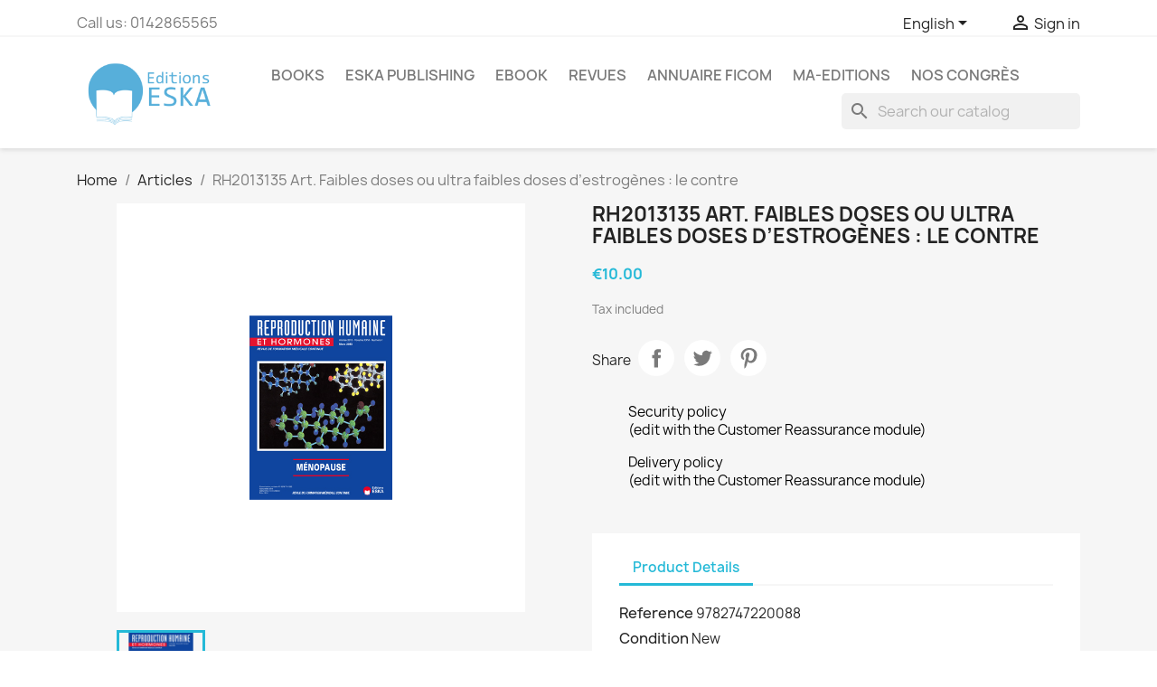

--- FILE ---
content_type: text/html; charset=utf-8
request_url: https://eska-publishing.com/en/articles/2425-rh2013135-art-faibles-doses-ou-ultra-faibles-doses-destrogenes-le-contre.html
body_size: 15233
content:
<!doctype html>
<html lang="en-US">

  <head>
    
      
  <meta charset="utf-8">


  <meta http-equiv="x-ua-compatible" content="ie=edge">



  <title>RH2013135 Art. Faibles doses ou ultra faibles doses d’estrogènes : le contre</title>
  
    
  
  <meta name="description" content="">
  <meta name="keywords" content="">
        <link rel="canonical" href="https://eska-publishing.com/en/articles/2425-rh2013135-art-faibles-doses-ou-ultra-faibles-doses-destrogenes-le-contre.html">
    
          <link rel="alternate" href="https://eska-publishing.com/en/articles/2425-rh2013135-art-faibles-doses-ou-ultra-faibles-doses-destrogenes-le-contre.html" hreflang="en-us">
          <link rel="alternate" href="https://eska-publishing.com/fr/articles/2425-rh2013135-art-faibles-doses-ou-ultra-faibles-doses-destrogenes-le-contre.html" hreflang="fr-fr">
      
  
  
    <script type="application/ld+json">
  {
    "@context": "https://schema.org",
    "@type": "Organization",
    "name" : "Editions ESKA",
    "url" : "https://eska-publishing.com/en/",
          "logo": {
        "@type": "ImageObject",
        "url":"https://eska-publishing.com/img/logo-1679903268.jpg"
      }
      }
</script>

<script type="application/ld+json">
  {
    "@context": "https://schema.org",
    "@type": "WebPage",
    "isPartOf": {
      "@type": "WebSite",
      "url":  "https://eska-publishing.com/en/",
      "name": "Editions ESKA"
    },
    "name": "RH2013135 Art. Faibles doses ou ultra faibles doses d’estrogènes : le contre",
    "url":  "https://eska-publishing.com/en/articles/2425-rh2013135-art-faibles-doses-ou-ultra-faibles-doses-destrogenes-le-contre.html"
  }
</script>


  <script type="application/ld+json">
    {
      "@context": "https://schema.org",
      "@type": "BreadcrumbList",
      "itemListElement": [
                  {
            "@type": "ListItem",
            "position": 1,
            "name": "Home",
            "item": "https://eska-publishing.com/en/"
          },                  {
            "@type": "ListItem",
            "position": 2,
            "name": "Articles",
            "item": "https://eska-publishing.com/en/1249-articles"
          },                  {
            "@type": "ListItem",
            "position": 3,
            "name": "RH2013135 Art. Faibles doses ou ultra faibles doses d’estrogènes : le contre",
            "item": "https://eska-publishing.com/en/articles/2425-rh2013135-art-faibles-doses-ou-ultra-faibles-doses-destrogenes-le-contre.html"
          }              ]
    }
  </script>
  
  
  
  <script type="application/ld+json">
  {
    "@context": "https://schema.org/",
    "@type": "Product",
    "name": "RH2013135 Art. Faibles doses ou ultra faibles doses d’estrogènes : le contre",
    "description": "",
    "category": "Articles",
    "image" :"https://eska-publishing.com/2837-home_default/rh2013135-art-faibles-doses-ou-ultra-faibles-doses-destrogenes-le-contre.jpg",    "sku": "9782747220088",
    "mpn": "9782747220088"
        ,
    "brand": {
      "@type": "Thing",
      "name": "Editions ESKA"
    }
                ,
    "offers": {
      "@type": "Offer",
      "priceCurrency": "EUR",
      "name": "RH2013135 Art. Faibles doses ou ultra faibles doses d’estrogènes : le contre",
      "price": "10",
      "url": "https://eska-publishing.com/en/articles/2425-rh2013135-art-faibles-doses-ou-ultra-faibles-doses-destrogenes-le-contre.html",
      "priceValidUntil": "2026-02-14",
              "image": ["https://eska-publishing.com/2837-large_default/rh2013135-art-faibles-doses-ou-ultra-faibles-doses-destrogenes-le-contre.jpg"],
            "sku": "9782747220088",
      "mpn": "9782747220088",
                                              "availability": "https://schema.org/OutOfStock",
      "seller": {
        "@type": "Organization",
        "name": "Editions ESKA"
      }
    }
      }
</script>

  
  
    
  

  
    <meta property="og:title" content="RH2013135 Art. Faibles doses ou ultra faibles doses d’estrogènes : le contre" />
    <meta property="og:description" content="" />
    <meta property="og:url" content="https://eska-publishing.com/en/articles/2425-rh2013135-art-faibles-doses-ou-ultra-faibles-doses-destrogenes-le-contre.html" />
    <meta property="og:site_name" content="Editions ESKA" />
        



  <meta name="viewport" content="width=device-width, initial-scale=1">



  <link rel="icon" type="image/vnd.microsoft.icon" href="https://eska-publishing.com/img/favicon.ico?1748930575">
  <link rel="shortcut icon" type="image/x-icon" href="https://eska-publishing.com/img/favicon.ico?1748930575">



    <link rel="stylesheet" href="https://eska-publishing.com/themes/classic/assets/css/theme.css" type="text/css" media="all">
  <link rel="stylesheet" href="https://eska-publishing.com/modules/blockreassurance/views/dist/front.css" type="text/css" media="all">
  <link rel="stylesheet" href="https://eska-publishing.com/modules/wkproductcustomfield/views/css/customfields.css" type="text/css" media="all">
  <link rel="stylesheet" href="https://eska-publishing.com/modules/ps_searchbar/ps_searchbar.css" type="text/css" media="all">
  <link rel="stylesheet" href="https://eska-publishing.com/modules/axepta//views/css/front.css" type="text/css" media="all">
  <link rel="stylesheet" href="https://eska-publishing.com/js/jquery/ui/themes/base/minified/jquery-ui.min.css" type="text/css" media="all">
  <link rel="stylesheet" href="https://eska-publishing.com/js/jquery/ui/themes/base/minified/jquery.ui.theme.min.css" type="text/css" media="all">
  <link rel="stylesheet" href="https://eska-publishing.com/modules/blockwishlist/public/wishlist.css" type="text/css" media="all">
  <link rel="stylesheet" href="https://eska-publishing.com/modules/ps_imageslider/css/homeslider.css" type="text/css" media="all">
  <link rel="stylesheet" href="https://eska-publishing.com/themes/child_classic/assets/css/custom.css" type="text/css" media="all">




  

  <script type="text/javascript">
        var blockwishlistController = "https:\/\/eska-publishing.com\/en\/module\/blockwishlist\/action";
        var prestashop = {"cart":{"products":[],"totals":{"total":{"type":"total","label":"Total","amount":0,"value":"\u20ac0.00"},"total_including_tax":{"type":"total","label":"Total (tax incl.)","amount":0,"value":"\u20ac0.00"},"total_excluding_tax":{"type":"total","label":"Total (tax excl.)","amount":0,"value":"\u20ac0.00"}},"subtotals":{"products":{"type":"products","label":"Subtotal","amount":0,"value":"\u20ac0.00"},"discounts":null,"shipping":{"type":"shipping","label":"Shipping","amount":0,"value":""},"tax":{"type":"tax","label":"Included taxes","amount":0,"value":"\u20ac0.00"}},"products_count":0,"summary_string":"0 items","vouchers":{"allowed":1,"added":[]},"discounts":[],"minimalPurchase":0,"minimalPurchaseRequired":""},"currency":{"id":2,"name":"Euro","iso_code":"EUR","iso_code_num":"978","sign":"\u20ac"},"customer":{"lastname":null,"firstname":null,"email":null,"birthday":null,"newsletter":null,"newsletter_date_add":null,"optin":null,"website":null,"company":null,"siret":null,"ape":null,"is_logged":false,"gender":{"type":null,"name":null},"addresses":[]},"language":{"name":"English (English)","iso_code":"en","locale":"en-US","language_code":"en-us","is_rtl":"0","date_format_lite":"m\/d\/Y","date_format_full":"m\/d\/Y H:i:s","id":1},"page":{"title":"","canonical":"https:\/\/eska-publishing.com\/en\/articles\/2425-rh2013135-art-faibles-doses-ou-ultra-faibles-doses-destrogenes-le-contre.html","meta":{"title":"RH2013135 Art. Faibles doses ou ultra faibles doses d\u2019estrog\u00e8nes : le contre","description":"","keywords":null,"robots":"index"},"page_name":"product","body_classes":{"lang-en":true,"lang-rtl":false,"country-FR":true,"currency-EUR":true,"layout-full-width":true,"page-product":true,"tax-display-enabled":true,"product-id-2425":true,"product-RH2013135 Art. Faibles doses ou ultra faibles doses d\u2019estrog\u00e8nes : le contre":true,"product-id-category-1249":true,"product-id-manufacturer-0":true,"product-id-supplier-0":true,"product-available-for-order":true},"admin_notifications":[]},"shop":{"name":"Editions ESKA","logo":"https:\/\/eska-publishing.com\/img\/logo-1679903268.jpg","stores_icon":"https:\/\/eska-publishing.com\/img\/logo_stores.png","favicon":"https:\/\/eska-publishing.com\/img\/favicon.ico"},"urls":{"base_url":"https:\/\/eska-publishing.com\/","current_url":"https:\/\/eska-publishing.com\/en\/articles\/2425-rh2013135-art-faibles-doses-ou-ultra-faibles-doses-destrogenes-le-contre.html","shop_domain_url":"https:\/\/eska-publishing.com","img_ps_url":"https:\/\/eska-publishing.com\/img\/","img_cat_url":"https:\/\/eska-publishing.com\/img\/c\/","img_lang_url":"https:\/\/eska-publishing.com\/img\/l\/","img_prod_url":"https:\/\/eska-publishing.com\/img\/p\/","img_manu_url":"https:\/\/eska-publishing.com\/img\/m\/","img_sup_url":"https:\/\/eska-publishing.com\/img\/su\/","img_ship_url":"https:\/\/eska-publishing.com\/img\/s\/","img_store_url":"https:\/\/eska-publishing.com\/img\/st\/","img_col_url":"https:\/\/eska-publishing.com\/img\/co\/","img_url":"https:\/\/eska-publishing.com\/themes\/child_classic\/assets\/img\/","css_url":"https:\/\/eska-publishing.com\/themes\/child_classic\/assets\/css\/","js_url":"https:\/\/eska-publishing.com\/themes\/child_classic\/assets\/js\/","pic_url":"https:\/\/eska-publishing.com\/upload\/","pages":{"address":"https:\/\/eska-publishing.com\/en\/address","addresses":"https:\/\/eska-publishing.com\/en\/addresses","authentication":"https:\/\/eska-publishing.com\/en\/authentification","cart":"https:\/\/eska-publishing.com\/en\/cart","category":"https:\/\/eska-publishing.com\/en\/index.php?controller=category","cms":"https:\/\/eska-publishing.com\/en\/index.php?controller=cms","contact":"https:\/\/eska-publishing.com\/en\/contactez-nous","discount":"https:\/\/eska-publishing.com\/en\/bons-de-reduction","guest_tracking":"https:\/\/eska-publishing.com\/en\/guest-tracking","history":"https:\/\/eska-publishing.com\/en\/historique-des-commandes","identity":"https:\/\/eska-publishing.com\/en\/identity","index":"https:\/\/eska-publishing.com\/en\/","my_account":"https:\/\/eska-publishing.com\/en\/my-account","order_confirmation":"https:\/\/eska-publishing.com\/en\/order-confirmation","order_detail":"https:\/\/eska-publishing.com\/en\/index.php?controller=order-detail","order_follow":"https:\/\/eska-publishing.com\/en\/details-de-la-commande","order":"https:\/\/eska-publishing.com\/en\/order","order_return":"https:\/\/eska-publishing.com\/en\/index.php?controller=order-return","order_slip":"https:\/\/eska-publishing.com\/en\/credit-slip","pagenotfound":"https:\/\/eska-publishing.com\/en\/page-non-trouvee","password":"https:\/\/eska-publishing.com\/en\/mot-de-passe-oublie","pdf_invoice":"https:\/\/eska-publishing.com\/en\/index.php?controller=pdf-invoice","pdf_order_return":"https:\/\/eska-publishing.com\/en\/index.php?controller=pdf-order-return","pdf_order_slip":"https:\/\/eska-publishing.com\/en\/index.php?controller=pdf-order-slip","prices_drop":"https:\/\/eska-publishing.com\/en\/prices-drop","product":"https:\/\/eska-publishing.com\/en\/index.php?controller=product","search":"https:\/\/eska-publishing.com\/en\/search","sitemap":"https:\/\/eska-publishing.com\/en\/plan-du-site","stores":"https:\/\/eska-publishing.com\/en\/stores","supplier":"https:\/\/eska-publishing.com\/en\/fournisseurs","register":"https:\/\/eska-publishing.com\/en\/authentification?create_account=1","order_login":"https:\/\/eska-publishing.com\/en\/order?login=1"},"alternative_langs":{"en-us":"https:\/\/eska-publishing.com\/en\/articles\/2425-rh2013135-art-faibles-doses-ou-ultra-faibles-doses-destrogenes-le-contre.html","fr-fr":"https:\/\/eska-publishing.com\/fr\/articles\/2425-rh2013135-art-faibles-doses-ou-ultra-faibles-doses-destrogenes-le-contre.html"},"theme_assets":"\/themes\/child_classic\/assets\/","actions":{"logout":"https:\/\/eska-publishing.com\/en\/?mylogout="},"no_picture_image":{"bySize":{"small_default":{"url":"https:\/\/eska-publishing.com\/img\/p\/en-default-small_default.jpg","width":98,"height":98},"cart_default":{"url":"https:\/\/eska-publishing.com\/img\/p\/en-default-cart_default.jpg","width":125,"height":125},"home_default":{"url":"https:\/\/eska-publishing.com\/img\/p\/en-default-home_default.jpg","width":250,"height":250},"medium_default":{"url":"https:\/\/eska-publishing.com\/img\/p\/en-default-medium_default.jpg","width":452,"height":452},"large_default":{"url":"https:\/\/eska-publishing.com\/img\/p\/en-default-large_default.jpg","width":800,"height":800}},"small":{"url":"https:\/\/eska-publishing.com\/img\/p\/en-default-small_default.jpg","width":98,"height":98},"medium":{"url":"https:\/\/eska-publishing.com\/img\/p\/en-default-home_default.jpg","width":250,"height":250},"large":{"url":"https:\/\/eska-publishing.com\/img\/p\/en-default-large_default.jpg","width":800,"height":800},"legend":""}},"configuration":{"display_taxes_label":true,"display_prices_tax_incl":true,"is_catalog":true,"show_prices":true,"opt_in":{"partner":true},"quantity_discount":{"type":"discount","label":"Unit discount"},"voucher_enabled":1,"return_enabled":0},"field_required":[],"breadcrumb":{"links":[{"title":"Home","url":"https:\/\/eska-publishing.com\/en\/"},{"title":"Articles","url":"https:\/\/eska-publishing.com\/en\/1249-articles"},{"title":"RH2013135 Art. Faibles doses ou ultra faibles doses d\u2019estrog\u00e8nes : le contre","url":"https:\/\/eska-publishing.com\/en\/articles\/2425-rh2013135-art-faibles-doses-ou-ultra-faibles-doses-destrogenes-le-contre.html"}],"count":3},"link":{"protocol_link":"https:\/\/","protocol_content":"https:\/\/"},"time":1769739433,"static_token":"279bfbd8be01513987446e0f7a5a7cf2","token":"ad1584efe2aee3ea653f944a1e5d0bca","debug":false};
        var prestashopFacebookAjaxController = "https:\/\/eska-publishing.com\/en\/module\/ps_facebook\/Ajax";
        var productsAlreadyTagged = [];
        var psemailsubscription_subscription = "https:\/\/eska-publishing.com\/en\/module\/ps_emailsubscription\/subscription";
        var psr_icon_color = "#F19D76";
        var removeFromWishlistUrl = "https:\/\/eska-publishing.com\/en\/module\/blockwishlist\/action?action=deleteProductFromWishlist";
        var wishlistAddProductToCartUrl = "https:\/\/eska-publishing.com\/en\/module\/blockwishlist\/action?action=addProductToCart";
        var wishlistUrl = "https:\/\/eska-publishing.com\/en\/module\/blockwishlist\/view";
      </script>



  <meta name="google-site-verification" content="-evhmc_hkLcIMZqa2h1QSAV93Z65ZgPRewWkqrNWD-0" /><!-- Google tag (gtag.js) -->
<script async src="https://www.googletagmanager.com/gtag/js?id=AW-11229621890"></script>
<script>
  window.dataLayer = window.dataLayer || [];
  function gtag(){dataLayer.push(arguments);}
  gtag('js', new Date());

  gtag('config', 'AW-11229621890');
</script>
<script async src="https://www.googletagmanager.com/gtag/js?id=G-NT9NRR5BYK"></script>
<script>
  window.dataLayer = window.dataLayer || [];
  function gtag(){dataLayer.push(arguments);}
  gtag('js', new Date());
  gtag(
    'config',
    'G-NT9NRR5BYK',
    {
      'debug_mode':false
      , 'anonymize_ip': true                }
  );
</script>

<?php
/**
 * NOTICE OF LICENSE
 *
 * Smartsupp live chat - official plugin. Smartsupp is free live chat with visitor recording. 
 * The plugin enables you to create a free account or sign in with existing one. Pre-integrated 
 * customer info with WooCommerce (you will see names and emails of signed in webshop visitors).
 * Optional API for advanced chat box modifications.
 *
 * You must not modify, adapt or create derivative works of this source code
 *
 *  @author    Smartsupp
 *  @copyright 2021 Smartsupp.com
 *  @license   GPL-2.0+
**/ 
?>

<script type="text/javascript">
            var _smartsupp = _smartsupp || {};
            _smartsupp.key = 'bd50548073575c4c2ddd9251b52e3ab6d57e80f1';
_smartsupp.cookieDomain = '.eska-publishing.com';
_smartsupp.sitePlatform = 'Prestashop 1.7.8.8';
window.smartsupp||(function(d) {
                var s,c,o=smartsupp=function(){ o._.push(arguments)};o._=[];
                s=d.getElementsByTagName('script')[0];c=d.createElement('script');
                c.type='text/javascript';c.charset='utf-8';c.async=true;
                c.src='//www.smartsuppchat.com/loader.js';s.parentNode.insertBefore(c,s);
            })(document);
            </script><script type="text/javascript"></script>


    
  <meta property="og:type" content="product">
      <meta property="og:image" content="https://eska-publishing.com/2837-large_default/rh2013135-art-faibles-doses-ou-ultra-faibles-doses-destrogenes-le-contre.jpg">
  
      <meta property="product:pretax_price:amount" content="9.794319">
    <meta property="product:pretax_price:currency" content="EUR">
    <meta property="product:price:amount" content="10">
    <meta property="product:price:currency" content="EUR">
    
  </head>

  <body id="product" class="lang-en country-fr currency-eur layout-full-width page-product tax-display-enabled product-id-2425 product-rh2013135-art-faibles-doses-ou-ultra-faibles-doses-d-estrogenes-le-contre product-id-category-1249 product-id-manufacturer-0 product-id-supplier-0 product-available-for-order">

    
      
    

    <main>
      
              

      <header id="header">
        
          
  <div class="header-banner">
    
  </div>



  <nav class="header-nav">
    <div class="container">
      <div class="row">
        <div class="hidden-sm-down">
          <div class="col-md-5 col-xs-12">
            <div id="_desktop_contact_link">
  <div id="contact-link">
                Call us: <span>0142865565</span>
      </div>
</div>

          </div>
          <div class="col-md-7 right-nav">
              <div id="_desktop_language_selector">
  <div class="language-selector-wrapper">
    <span id="language-selector-label" class="hidden-md-up">Language:</span>
    <div class="language-selector dropdown js-dropdown">
      <button data-toggle="dropdown" class="hidden-sm-down btn-unstyle" aria-haspopup="true" aria-expanded="false" aria-label="Language dropdown">
        <span class="expand-more">English</span>
        <i class="material-icons expand-more">&#xE5C5;</i>
      </button>
      <ul class="dropdown-menu hidden-sm-down" aria-labelledby="language-selector-label">
                  <li  class="current" >
            <a href="https://eska-publishing.com/en/articles/2425-rh2013135-art-faibles-doses-ou-ultra-faibles-doses-destrogenes-le-contre.html" class="dropdown-item" data-iso-code="en">English</a>
          </li>
                  <li >
            <a href="https://eska-publishing.com/fr/articles/2425-rh2013135-art-faibles-doses-ou-ultra-faibles-doses-destrogenes-le-contre.html" class="dropdown-item" data-iso-code="fr">Français</a>
          </li>
              </ul>
      <select class="link hidden-md-up" aria-labelledby="language-selector-label">
                  <option value="https://eska-publishing.com/en/articles/2425-rh2013135-art-faibles-doses-ou-ultra-faibles-doses-destrogenes-le-contre.html" selected="selected" data-iso-code="en">
            English
          </option>
                  <option value="https://eska-publishing.com/fr/articles/2425-rh2013135-art-faibles-doses-ou-ultra-faibles-doses-destrogenes-le-contre.html" data-iso-code="fr">
            Français
          </option>
              </select>
    </div>
  </div>
</div>
<div id="_desktop_user_info">
  <div class="user-info">
          <a
        href="https://eska-publishing.com/en/my-account"
        title="Log in to your customer account"
        rel="nofollow"
      >
        <i class="material-icons">&#xE7FF;</i>
        <span class="hidden-sm-down">Sign in</span>
      </a>
      </div>
</div>

          </div>
        </div>
        <div class="hidden-md-up text-sm-center mobile">
          <div class="float-xs-left" id="menu-icon">
            <i class="material-icons d-inline">&#xE5D2;</i>
          </div>
          <div class="float-xs-right" id="_mobile_cart"></div>
          <div class="float-xs-right" id="_mobile_user_info"></div>
          <div class="top-logo" id="_mobile_logo"></div>
          <div class="clearfix"></div>
        </div>
      </div>
    </div>
  </nav>



  <div class="header-top">
    <div class="container">
       <div class="row">
        <div class="col-md-2 hidden-sm-down" id="_desktop_logo">
                                    
  <a href="https://eska-publishing.com/en/">
    <img
      class="logo img-fluid"
      src="https://eska-publishing.com/img/logo-1679903268.jpg"
      alt="Editions ESKA"
      width="250"
      height="130">
  </a>

                              </div>
        <div class="header-top-right col-md-10 col-sm-12 position-static">
          

<div class="menu js-top-menu position-static hidden-sm-down" id="_desktop_top_menu">
    
          <ul class="top-menu" id="top-menu" data-depth="0">
                    <li class="category" id="category-23">
                          <a
                class="dropdown-item"
                href="https://eska-publishing.com/en/23-books" data-depth="0"
                              >
                                                                      <span class="float-xs-right hidden-md-up">
                    <span data-target="#top_sub_menu_7647" data-toggle="collapse" class="navbar-toggler collapse-icons">
                      <i class="material-icons add">&#xE313;</i>
                      <i class="material-icons remove">&#xE316;</i>
                    </span>
                  </span>
                                Books
              </a>
                            <div  class="popover sub-menu js-sub-menu collapse" id="top_sub_menu_7647">
                
          <ul class="top-menu"  data-depth="1">
                    <li class="category" id="category-36">
                          <a
                class="dropdown-item dropdown-submenu"
                href="https://eska-publishing.com/en/36-art-music" data-depth="1"
                              >
                                Art - Music
              </a>
                          </li>
                    <li class="category" id="category-30">
                          <a
                class="dropdown-item dropdown-submenu"
                href="https://eska-publishing.com/en/30-law-medical-law" data-depth="1"
                              >
                                                                      <span class="float-xs-right hidden-md-up">
                    <span data-target="#top_sub_menu_55559" data-toggle="collapse" class="navbar-toggler collapse-icons">
                      <i class="material-icons add">&#xE313;</i>
                      <i class="material-icons remove">&#xE316;</i>
                    </span>
                  </span>
                                Law-Medical Law
              </a>
                            <div  class="collapse" id="top_sub_menu_55559">
                
          <ul class="top-menu"  data-depth="2">
                    <li class="category" id="category-166">
                          <a
                class="dropdown-item"
                href="https://eska-publishing.com/en/166-law" data-depth="2"
                              >
                                Law
              </a>
                          </li>
                    <li class="category" id="category-167">
                          <a
                class="dropdown-item"
                href="https://eska-publishing.com/en/167-medical-law" data-depth="2"
                              >
                                Medical Law
              </a>
                          </li>
              </ul>
    
              </div>
                          </li>
                    <li class="category" id="category-29">
                          <a
                class="dropdown-item dropdown-submenu"
                href="https://eska-publishing.com/en/29-management-and-economics" data-depth="1"
                              >
                                                                      <span class="float-xs-right hidden-md-up">
                    <span data-target="#top_sub_menu_16121" data-toggle="collapse" class="navbar-toggler collapse-icons">
                      <i class="material-icons add">&#xE313;</i>
                      <i class="material-icons remove">&#xE316;</i>
                    </span>
                  </span>
                                Management and Economics
              </a>
                            <div  class="collapse" id="top_sub_menu_16121">
                
          <ul class="top-menu"  data-depth="2">
                    <li class="category" id="category-160">
                          <a
                class="dropdown-item"
                href="https://eska-publishing.com/en/160--finance-bank-stock-exchange" data-depth="2"
                              >
                                Finance-Bank-Stock Exchange
              </a>
                          </li>
                    <li class="category" id="category-161">
                          <a
                class="dropdown-item"
                href="https://eska-publishing.com/en/161-taxation-international-trade" data-depth="2"
                              >
                                Taxation - International Trade
              </a>
                          </li>
                    <li class="category" id="category-162">
                          <a
                class="dropdown-item"
                href="https://eska-publishing.com/en/162-marketing" data-depth="2"
                              >
                                Marketing
              </a>
                          </li>
                    <li class="category" id="category-163">
                          <a
                class="dropdown-item"
                href="https://eska-publishing.com/en/163-organization-management" data-depth="2"
                              >
                                Organization, Management
              </a>
                          </li>
                    <li class="category" id="category-164">
                          <a
                class="dropdown-item"
                href="https://eska-publishing.com/en/164-human-resources" data-depth="2"
                              >
                                Human Resources
              </a>
                          </li>
                    <li class="category" id="category-165">
                          <a
                class="dropdown-item"
                href="https://eska-publishing.com/en/165-annals" data-depth="2"
                              >
                                Annals
              </a>
                          </li>
              </ul>
    
              </div>
                          </li>
                    <li class="category" id="category-35">
                          <a
                class="dropdown-item dropdown-submenu"
                href="https://eska-publishing.com/en/35-youth-and-hobbies" data-depth="1"
                              >
                                                                      <span class="float-xs-right hidden-md-up">
                    <span data-target="#top_sub_menu_4944" data-toggle="collapse" class="navbar-toggler collapse-icons">
                      <i class="material-icons add">&#xE313;</i>
                      <i class="material-icons remove">&#xE316;</i>
                    </span>
                  </span>
                                Youth and Hobbies
              </a>
                            <div  class="collapse" id="top_sub_menu_4944">
                
          <ul class="top-menu"  data-depth="2">
                    <li class="category" id="category-180">
                          <a
                class="dropdown-item"
                href="https://eska-publishing.com/en/180-children-s-literature" data-depth="2"
                              >
                                Children&#039;s literature
              </a>
                          </li>
                    <li class="category" id="category-178">
                          <a
                class="dropdown-item"
                href="https://eska-publishing.com/en/178-automobile" data-depth="2"
                              >
                                Automobile
              </a>
                          </li>
              </ul>
    
              </div>
                          </li>
                    <li class="category" id="category-33">
                          <a
                class="dropdown-item dropdown-submenu"
                href="https://eska-publishing.com/en/33-foreign-languages" data-depth="1"
                              >
                                                                      <span class="float-xs-right hidden-md-up">
                    <span data-target="#top_sub_menu_73854" data-toggle="collapse" class="navbar-toggler collapse-icons">
                      <i class="material-icons add">&#xE313;</i>
                      <i class="material-icons remove">&#xE316;</i>
                    </span>
                  </span>
                                Foreign languages
              </a>
                            <div  class="collapse" id="top_sub_menu_73854">
                
          <ul class="top-menu"  data-depth="2">
                    <li class="category" id="category-174">
                          <a
                class="dropdown-item"
                href="https://eska-publishing.com/en/174-foreign-languages" data-depth="2"
                              >
                                Foreign Languages
              </a>
                          </li>
              </ul>
    
              </div>
                          </li>
                    <li class="category" id="category-32">
                          <a
                class="dropdown-item dropdown-submenu"
                href="https://eska-publishing.com/en/32-medicine" data-depth="1"
                              >
                                                                      <span class="float-xs-right hidden-md-up">
                    <span data-target="#top_sub_menu_74430" data-toggle="collapse" class="navbar-toggler collapse-icons">
                      <i class="material-icons add">&#xE313;</i>
                      <i class="material-icons remove">&#xE316;</i>
                    </span>
                  </span>
                                Medicine
              </a>
                            <div  class="collapse" id="top_sub_menu_74430">
                
          <ul class="top-menu"  data-depth="2">
                    <li class="category" id="category-173">
                          <a
                class="dropdown-item"
                href="https://eska-publishing.com/en/173-medicine" data-depth="2"
                              >
                                Medicine
              </a>
                          </li>
              </ul>
    
              </div>
                          </li>
                    <li class="category" id="category-37">
                          <a
                class="dropdown-item dropdown-submenu"
                href="https://eska-publishing.com/en/37-politics-strategy-geo-economics" data-depth="1"
                              >
                                                                      <span class="float-xs-right hidden-md-up">
                    <span data-target="#top_sub_menu_35168" data-toggle="collapse" class="navbar-toggler collapse-icons">
                      <i class="material-icons add">&#xE313;</i>
                      <i class="material-icons remove">&#xE316;</i>
                    </span>
                  </span>
                                Politics - Strategy - Geo-economics
              </a>
                            <div  class="collapse" id="top_sub_menu_35168">
                
          <ul class="top-menu"  data-depth="2">
                    <li class="category" id="category-183">
                          <a
                class="dropdown-item"
                href="https://eska-publishing.com/en/183-politics" data-depth="2"
                              >
                                Politics
              </a>
                          </li>
              </ul>
    
              </div>
                          </li>
                    <li class="category" id="category-31">
                          <a
                class="dropdown-item dropdown-submenu"
                href="https://eska-publishing.com/en/31-human-sciences" data-depth="1"
                              >
                                                                      <span class="float-xs-right hidden-md-up">
                    <span data-target="#top_sub_menu_32446" data-toggle="collapse" class="navbar-toggler collapse-icons">
                      <i class="material-icons add">&#xE313;</i>
                      <i class="material-icons remove">&#xE316;</i>
                    </span>
                  </span>
                                Human Sciences
              </a>
                            <div  class="collapse" id="top_sub_menu_32446">
                
          <ul class="top-menu"  data-depth="2">
                    <li class="category" id="category-168">
                          <a
                class="dropdown-item"
                href="https://eska-publishing.com/en/168-communication" data-depth="2"
                              >
                                Communication
              </a>
                          </li>
                    <li class="category" id="category-182">
                          <a
                class="dropdown-item"
                href="https://eska-publishing.com/en/182-philosophy" data-depth="2"
                              >
                                Philosophy
              </a>
                          </li>
                    <li class="category" id="category-169">
                          <a
                class="dropdown-item"
                href="https://eska-publishing.com/en/169-history" data-depth="2"
                              >
                                History
              </a>
                          </li>
                    <li class="category" id="category-170">
                          <a
                class="dropdown-item"
                href="https://eska-publishing.com/en/170-pedagogy-education-teaching" data-depth="2"
                              >
                                Pedagogy, Education, Teaching
              </a>
                          </li>
                    <li class="category" id="category-171">
                          <a
                class="dropdown-item"
                href="https://eska-publishing.com/en/171-psychology-psychiatry" data-depth="2"
                              >
                                Psychology, Psychiatry
              </a>
                          </li>
                    <li class="category" id="category-172">
                          <a
                class="dropdown-item"
                href="https://eska-publishing.com/en/172-sociology" data-depth="2"
                              >
                                Sociology
              </a>
                          </li>
              </ul>
    
              </div>
                          </li>
                    <li class="category" id="category-34">
                          <a
                class="dropdown-item dropdown-submenu"
                href="https://eska-publishing.com/en/34-technical-sciences-computer-science" data-depth="1"
                              >
                                                                      <span class="float-xs-right hidden-md-up">
                    <span data-target="#top_sub_menu_52117" data-toggle="collapse" class="navbar-toggler collapse-icons">
                      <i class="material-icons add">&#xE313;</i>
                      <i class="material-icons remove">&#xE316;</i>
                    </span>
                  </span>
                                Technical Sciences - Computer Science
              </a>
                            <div  class="collapse" id="top_sub_menu_52117">
                
          <ul class="top-menu"  data-depth="2">
                    <li class="category" id="category-175">
                          <a
                class="dropdown-item"
                href="https://eska-publishing.com/en/175-computer-science" data-depth="2"
                              >
                                Computer Science
              </a>
                          </li>
                    <li class="category" id="category-176">
                          <a
                class="dropdown-item"
                href="https://eska-publishing.com/en/176-mathematics" data-depth="2"
                              >
                                Mathematics
              </a>
                          </li>
                    <li class="category" id="category-177">
                          <a
                class="dropdown-item"
                href="https://eska-publishing.com/en/177-physics-astronomy" data-depth="2"
                              >
                                Physics, Astronomy
              </a>
                          </li>
              </ul>
    
              </div>
                          </li>
              </ul>
    
              </div>
                          </li>
                    <li class="category" id="category-187">
                          <a
                class="dropdown-item"
                href="https://eska-publishing.com/en/187-eska-publishing" data-depth="0"
                              >
                                                                      <span class="float-xs-right hidden-md-up">
                    <span data-target="#top_sub_menu_6979" data-toggle="collapse" class="navbar-toggler collapse-icons">
                      <i class="material-icons add">&#xE313;</i>
                      <i class="material-icons remove">&#xE316;</i>
                    </span>
                  </span>
                                Eska Publishing
              </a>
                            <div  class="popover sub-menu js-sub-menu collapse" id="top_sub_menu_6979">
                
          <ul class="top-menu"  data-depth="1">
                    <li class="category" id="category-256">
                          <a
                class="dropdown-item dropdown-submenu"
                href="https://eska-publishing.com/en/256-business-ethics" data-depth="1"
                              >
                                Business ethics
              </a>
                          </li>
                    <li class="category" id="category-191">
                          <a
                class="dropdown-item dropdown-submenu"
                href="https://eska-publishing.com/en/191-economics-management" data-depth="1"
                              >
                                Economics &amp; Management
              </a>
                          </li>
                    <li class="category" id="category-258">
                          <a
                class="dropdown-item dropdown-submenu"
                href="https://eska-publishing.com/en/258-geopolitics" data-depth="1"
                              >
                                Geopolitics
              </a>
                          </li>
                    <li class="category" id="category-257">
                          <a
                class="dropdown-item dropdown-submenu"
                href="https://eska-publishing.com/en/257-human-ressources-management" data-depth="1"
                              >
                                Human ressources management
              </a>
                          </li>
                    <li class="category" id="category-189">
                          <a
                class="dropdown-item dropdown-submenu"
                href="https://eska-publishing.com/en/189-human-science" data-depth="1"
                              >
                                                                      <span class="float-xs-right hidden-md-up">
                    <span data-target="#top_sub_menu_34254" data-toggle="collapse" class="navbar-toggler collapse-icons">
                      <i class="material-icons add">&#xE313;</i>
                      <i class="material-icons remove">&#xE316;</i>
                    </span>
                  </span>
                                Human Science
              </a>
                            <div  class="collapse" id="top_sub_menu_34254">
                
          <ul class="top-menu"  data-depth="2">
                    <li class="category" id="category-192">
                          <a
                class="dropdown-item"
                href="https://eska-publishing.com/en/192-jacques-attali-s-books" data-depth="2"
                              >
                                Jacques ATTALI &#039;s Books
              </a>
                          </li>
              </ul>
    
              </div>
                          </li>
                    <li class="category" id="category-188">
                          <a
                class="dropdown-item dropdown-submenu"
                href="https://eska-publishing.com/en/188-medical-books" data-depth="1"
                              >
                                Medical Books
              </a>
                          </li>
                    <li class="category" id="category-255">
                          <a
                class="dropdown-item dropdown-submenu"
                href="https://eska-publishing.com/en/255-music" data-depth="1"
                              >
                                Music
              </a>
                          </li>
                    <li class="category" id="category-259">
                          <a
                class="dropdown-item dropdown-submenu"
                href="https://eska-publishing.com/en/259-philosophy-of-science" data-depth="1"
                              >
                                Philosophy of science
              </a>
                          </li>
                    <li class="category" id="category-190">
                          <a
                class="dropdown-item dropdown-submenu"
                href="https://eska-publishing.com/en/190-politics" data-depth="1"
                              >
                                Politics
              </a>
                          </li>
              </ul>
    
              </div>
                          </li>
                    <li class="category" id="category-260">
                          <a
                class="dropdown-item"
                href="https://eska-publishing.com/en/260-ebook" data-depth="0"
                              >
                                                                      <span class="float-xs-right hidden-md-up">
                    <span data-target="#top_sub_menu_96419" data-toggle="collapse" class="navbar-toggler collapse-icons">
                      <i class="material-icons add">&#xE313;</i>
                      <i class="material-icons remove">&#xE316;</i>
                    </span>
                  </span>
                                Ebook
              </a>
                            <div  class="popover sub-menu js-sub-menu collapse" id="top_sub_menu_96419">
                
          <ul class="top-menu"  data-depth="1">
                    <li class="category" id="category-297">
                          <a
                class="dropdown-item dropdown-submenu"
                href="https://eska-publishing.com/en/297-books-epub" data-depth="1"
                              >
                                                                      <span class="float-xs-right hidden-md-up">
                    <span data-target="#top_sub_menu_85397" data-toggle="collapse" class="navbar-toggler collapse-icons">
                      <i class="material-icons add">&#xE313;</i>
                      <i class="material-icons remove">&#xE316;</i>
                    </span>
                  </span>
                                Books (epub)
              </a>
                            <div  class="collapse" id="top_sub_menu_85397">
                
          <ul class="top-menu"  data-depth="2">
                    <li class="category" id="category-268">
                          <a
                class="dropdown-item"
                href="https://eska-publishing.com/en/268-art-music-epub" data-depth="2"
                              >
                                Art, music (epub)
              </a>
                          </li>
                    <li class="category" id="category-262">
                          <a
                class="dropdown-item"
                href="https://eska-publishing.com/en/262-law-medical-law-epub" data-depth="2"
                              >
                                                                      <span class="float-xs-right hidden-md-up">
                    <span data-target="#top_sub_menu_31957" data-toggle="collapse" class="navbar-toggler collapse-icons">
                      <i class="material-icons add">&#xE313;</i>
                      <i class="material-icons remove">&#xE316;</i>
                    </span>
                  </span>
                                Law-Medical Law (epub)
              </a>
                            <div  class="collapse" id="top_sub_menu_31957">
                
          <ul class="top-menu"  data-depth="3">
                    <li class="category" id="category-278">
                          <a
                class="dropdown-item"
                href="https://eska-publishing.com/en/278-law-epub" data-depth="3"
                              >
                                Law (epub)
              </a>
                          </li>
                    <li class="category" id="category-296">
                          <a
                class="dropdown-item"
                href="https://eska-publishing.com/en/296-medical-law-epub" data-depth="3"
                              >
                                Medical Law (epub)
              </a>
                          </li>
              </ul>
    
              </div>
                          </li>
                    <li class="category" id="category-261">
                          <a
                class="dropdown-item"
                href="https://eska-publishing.com/en/261-management-and-economics-epub" data-depth="2"
                              >
                                                                      <span class="float-xs-right hidden-md-up">
                    <span data-target="#top_sub_menu_25591" data-toggle="collapse" class="navbar-toggler collapse-icons">
                      <i class="material-icons add">&#xE313;</i>
                      <i class="material-icons remove">&#xE316;</i>
                    </span>
                  </span>
                                Management and Economics (epub)
              </a>
                            <div  class="collapse" id="top_sub_menu_25591">
                
          <ul class="top-menu"  data-depth="3">
                    <li class="category" id="category-271">
                          <a
                class="dropdown-item"
                href="https://eska-publishing.com/en/271-economics-epub" data-depth="3"
                              >
                                Economics (epub)
              </a>
                          </li>
                    <li class="category" id="category-272">
                          <a
                class="dropdown-item"
                href="https://eska-publishing.com/en/272-finance-bank-stock-exchange-epub" data-depth="3"
                              >
                                Finance-Bank-Stock Exchange (epub)
              </a>
                          </li>
                    <li class="category" id="category-274">
                          <a
                class="dropdown-item"
                href="https://eska-publishing.com/en/274-marketing-epub" data-depth="3"
                              >
                                Marketing (epub)
              </a>
                          </li>
                    <li class="category" id="category-275">
                          <a
                class="dropdown-item"
                href="https://eska-publishing.com/en/275-organization-management-epub" data-depth="3"
                              >
                                Organization, Management (epub)
              </a>
                          </li>
                    <li class="category" id="category-276">
                          <a
                class="dropdown-item"
                href="https://eska-publishing.com/en/276-human-resources-epub" data-depth="3"
                              >
                                Human Resources (epub)
              </a>
                          </li>
                    <li class="category" id="category-277">
                          <a
                class="dropdown-item"
                href="https://eska-publishing.com/en/277-annals-epub" data-depth="3"
                              >
                                Annals (epub)
              </a>
                          </li>
              </ul>
    
              </div>
                          </li>
                    <li class="category" id="category-264">
                          <a
                class="dropdown-item"
                href="https://eska-publishing.com/en/264-medicine-epub" data-depth="2"
                              >
                                Medicine (epub)
              </a>
                          </li>
                    <li class="category" id="category-263">
                          <a
                class="dropdown-item"
                href="https://eska-publishing.com/en/263-human-sciences-epub" data-depth="2"
                              >
                                                                      <span class="float-xs-right hidden-md-up">
                    <span data-target="#top_sub_menu_22733" data-toggle="collapse" class="navbar-toggler collapse-icons">
                      <i class="material-icons add">&#xE313;</i>
                      <i class="material-icons remove">&#xE316;</i>
                    </span>
                  </span>
                                Human Sciences (epub)
              </a>
                            <div  class="collapse" id="top_sub_menu_22733">
                
          <ul class="top-menu"  data-depth="3">
                    <li class="category" id="category-280">
                          <a
                class="dropdown-item"
                href="https://eska-publishing.com/en/280-communication-epub" data-depth="3"
                              >
                                Communication (epub)
              </a>
                          </li>
                    <li class="category" id="category-281">
                          <a
                class="dropdown-item"
                href="https://eska-publishing.com/en/281-history-epub" data-depth="3"
                              >
                                History (epub)
              </a>
                          </li>
                    <li class="category" id="category-282">
                          <a
                class="dropdown-item"
                href="https://eska-publishing.com/en/282-pedagogy-education-teaching-epub" data-depth="3"
                              >
                                Pedagogy, Education, Teaching (epub)
              </a>
                          </li>
              </ul>
    
              </div>
                          </li>
                    <li class="category" id="category-266">
                          <a
                class="dropdown-item"
                href="https://eska-publishing.com/en/266-technical-sciences-computer-science-epub" data-depth="2"
                              >
                                                                      <span class="float-xs-right hidden-md-up">
                    <span data-target="#top_sub_menu_60738" data-toggle="collapse" class="navbar-toggler collapse-icons">
                      <i class="material-icons add">&#xE313;</i>
                      <i class="material-icons remove">&#xE316;</i>
                    </span>
                  </span>
                                Technical Sciences - Computer Science (epub)
              </a>
                            <div  class="collapse" id="top_sub_menu_60738">
                
          <ul class="top-menu"  data-depth="3">
                    <li class="category" id="category-293">
                          <a
                class="dropdown-item"
                href="https://eska-publishing.com/en/293-mathematics-epub" data-depth="3"
                              >
                                Mathematics (epub)
              </a>
                          </li>
              </ul>
    
              </div>
                          </li>
              </ul>
    
              </div>
                          </li>
                    <li class="category" id="category-298">
                          <a
                class="dropdown-item dropdown-submenu"
                href="https://eska-publishing.com/en/298-journals-epub" data-depth="1"
                              >
                                                                      <span class="float-xs-right hidden-md-up">
                    <span data-target="#top_sub_menu_32852" data-toggle="collapse" class="navbar-toggler collapse-icons">
                      <i class="material-icons add">&#xE313;</i>
                      <i class="material-icons remove">&#xE316;</i>
                    </span>
                  </span>
                                Journals (epub)
              </a>
                            <div  class="collapse" id="top_sub_menu_32852">
                
          <ul class="top-menu"  data-depth="2">
                    <li class="category" id="category-303">
                          <a
                class="dropdown-item"
                href="https://eska-publishing.com/en/303-gerer-et-comprendre" data-depth="2"
                              >
                                                                      <span class="float-xs-right hidden-md-up">
                    <span data-target="#top_sub_menu_75794" data-toggle="collapse" class="navbar-toggler collapse-icons">
                      <i class="material-icons add">&#xE313;</i>
                      <i class="material-icons remove">&#xE316;</i>
                    </span>
                  </span>
                                Gérer et Comprendre
              </a>
                            <div  class="collapse" id="top_sub_menu_75794">
                
          <ul class="top-menu"  data-depth="3">
                    <li class="category" id="category-304">
                          <a
                class="dropdown-item"
                href="https://eska-publishing.com/en/304-2013" data-depth="3"
                              >
                                2013
              </a>
                          </li>
              </ul>
    
              </div>
                          </li>
                    <li class="category" id="category-307">
                          <a
                class="dropdown-item"
                href="https://eska-publishing.com/en/307-responsabilite-et-environnement" data-depth="2"
                              >
                                                                      <span class="float-xs-right hidden-md-up">
                    <span data-target="#top_sub_menu_37455" data-toggle="collapse" class="navbar-toggler collapse-icons">
                      <i class="material-icons add">&#xE313;</i>
                      <i class="material-icons remove">&#xE316;</i>
                    </span>
                  </span>
                                Responsabilité et Environnement
              </a>
                            <div  class="collapse" id="top_sub_menu_37455">
                
          <ul class="top-menu"  data-depth="3">
                    <li class="category" id="category-310">
                          <a
                class="dropdown-item"
                href="https://eska-publishing.com/en/310-2014" data-depth="3"
                              >
                                2014
              </a>
                          </li>
                    <li class="category" id="category-309">
                          <a
                class="dropdown-item"
                href="https://eska-publishing.com/en/309-2013" data-depth="3"
                              >
                                2013
              </a>
                          </li>
              </ul>
    
              </div>
                          </li>
                    <li class="category" id="category-301">
                          <a
                class="dropdown-item"
                href="https://eska-publishing.com/en/301-realites-industrielles" data-depth="2"
                              >
                                                                      <span class="float-xs-right hidden-md-up">
                    <span data-target="#top_sub_menu_97367" data-toggle="collapse" class="navbar-toggler collapse-icons">
                      <i class="material-icons add">&#xE313;</i>
                      <i class="material-icons remove">&#xE316;</i>
                    </span>
                  </span>
                                Réalités industrielles
              </a>
                            <div  class="collapse" id="top_sub_menu_97367">
                
          <ul class="top-menu"  data-depth="3">
                    <li class="category" id="category-302">
                          <a
                class="dropdown-item"
                href="https://eska-publishing.com/en/302-2011" data-depth="3"
                              >
                                2011
              </a>
                          </li>
                    <li class="category" id="category-306">
                          <a
                class="dropdown-item"
                href="https://eska-publishing.com/en/306-2013" data-depth="3"
                              >
                                2013
              </a>
                          </li>
              </ul>
    
              </div>
                          </li>
                    <li class="category" id="category-299">
                          <a
                class="dropdown-item"
                href="https://eska-publishing.com/en/299-revue-internationale-de-psychosociologie" data-depth="2"
                              >
                                                                      <span class="float-xs-right hidden-md-up">
                    <span data-target="#top_sub_menu_13645" data-toggle="collapse" class="navbar-toggler collapse-icons">
                      <i class="material-icons add">&#xE313;</i>
                      <i class="material-icons remove">&#xE316;</i>
                    </span>
                  </span>
                                Revue internationale de psychosociologie
              </a>
                            <div  class="collapse" id="top_sub_menu_13645">
                
          <ul class="top-menu"  data-depth="3">
                    <li class="category" id="category-300">
                          <a
                class="dropdown-item"
                href="https://eska-publishing.com/en/300-2009" data-depth="3"
                              >
                                2009
              </a>
                          </li>
              </ul>
    
              </div>
                          </li>
              </ul>
    
              </div>
                          </li>
              </ul>
    
              </div>
                          </li>
                    <li class="link" id="lnk-revues">
                          <a
                class="dropdown-item"
                href="https://journaleska.com/" data-depth="0"
                 target="_blank"               >
                                REVUES
              </a>
                          </li>
                    <li class="link" id="lnk-annuaire-ficom">
                          <a
                class="dropdown-item"
                href="https://eska-publishing.com/fr/28-annuaires-ficom" data-depth="0"
                              >
                                Annuaire FICOM
              </a>
                          </li>
                    <li class="link" id="lnk-ma-editions">
                          <a
                class="dropdown-item"
                href="http://www.ma-editions.com/" data-depth="0"
                 target="_blank"               >
                                MA-EDITIONS
              </a>
                          </li>
                    <li class="link" id="lnk-nos-congres">
                          <a
                class="dropdown-item"
                href="https://congres.eska.fr/" data-depth="0"
                 target="_blank"               >
                                Nos congrès
              </a>
                          </li>
              </ul>
    
    <div class="clearfix"></div>
</div>
<div id="search_widget" class="search-widgets" data-search-controller-url="//eska-publishing.com/en/search">
  <form method="get" action="//eska-publishing.com/en/search">
    <input type="hidden" name="controller" value="search">
    <i class="material-icons search" aria-hidden="true">search</i>
    <input type="text" name="s" value="" placeholder="Search our catalog" aria-label="Search">
    <i class="material-icons clear" aria-hidden="true">clear</i>
  </form>
</div>

        </div>
      </div>
      <div id="mobile_top_menu_wrapper" class="row hidden-md-up" style="display:none;">
        <div class="js-top-menu mobile" id="_mobile_top_menu"></div>
        <div class="js-top-menu-bottom">
          <div id="_mobile_currency_selector"></div>
          <div id="_mobile_language_selector"></div>
          <div id="_mobile_contact_link"></div>
        </div>
      </div>
    </div>
  </div>
  

        
      </header>

      <section id="wrapper">
        
          
<aside id="notifications">
  <div class="container">
    
    
    
      </div>
</aside>
        

        
        <div class="container">
          
            <nav data-depth="3" class="breadcrumb hidden-sm-down">
  <ol>
    
              
          <li>
                          <a href="https://eska-publishing.com/en/"><span>Home</span></a>
                      </li>
        
              
          <li>
                          <a href="https://eska-publishing.com/en/1249-articles"><span>Articles</span></a>
                      </li>
        
              
          <li>
                          <span>RH2013135 Art. Faibles doses ou ultra faibles doses d’estrogènes : le contre</span>
                      </li>
        
          
  </ol>
</nav>
          

          

          
  <div id="content-wrapper" class="js-content-wrapper">
    
    

  <section id="main">
    <meta content="https://eska-publishing.com/en/articles/2425-rh2013135-art-faibles-doses-ou-ultra-faibles-doses-destrogenes-le-contre.html">

    <div class="row product-container js-product-container">
      <div class="col-md-6">
        
          <section class="page-content" id="content">
            
              
    <ul class="product-flags js-product-flags">
            </ul>


              
                <div class="images-container js-images-container">
  
    <div class="product-cover">
              <img
          class="js-qv-product-cover img-fluid"
          src="https://eska-publishing.com/2837-large_default/rh2013135-art-faibles-doses-ou-ultra-faibles-doses-destrogenes-le-contre.jpg"
                      alt="RH2013135 Art. Faibles doses ou ultra faibles doses d’estrogènes : le contre"
            title="RH2013135 Art. Faibles doses ou ultra faibles doses d’estrogènes : le contre"
                    loading="lazy"
          width="800"
          height="800"
        >
        <div class="layer hidden-sm-down" data-toggle="modal" data-target="#product-modal">
          <i class="material-icons zoom-in">search</i>
        </div>
          </div>
  

  
    <div class="js-qv-mask mask">
      <ul class="product-images js-qv-product-images">
                  <li class="thumb-container js-thumb-container">
            <img
              class="thumb js-thumb  selected js-thumb-selected "
              data-image-medium-src="https://eska-publishing.com/2837-medium_default/rh2013135-art-faibles-doses-ou-ultra-faibles-doses-destrogenes-le-contre.jpg"
              data-image-large-src="https://eska-publishing.com/2837-large_default/rh2013135-art-faibles-doses-ou-ultra-faibles-doses-destrogenes-le-contre.jpg"
              src="https://eska-publishing.com/2837-small_default/rh2013135-art-faibles-doses-ou-ultra-faibles-doses-destrogenes-le-contre.jpg"
                              alt="RH2013135 Art. Faibles doses ou ultra faibles doses d’estrogènes : le contre"
                title="RH2013135 Art. Faibles doses ou ultra faibles doses d’estrogènes : le contre"
                            loading="lazy"
              width="98"
              height="98"
            >
          </li>
              </ul>
    </div>
  

</div>
              
              <div class="scroll-box-arrows">
                <i class="material-icons left">&#xE314;</i>
                <i class="material-icons right">&#xE315;</i>
              </div>

            
          </section>
        
        </div>
        <div class="col-md-6">
          
            
              <h1 class="h1">RH2013135 Art. Faibles doses ou ultra faibles doses d’estrogènes : le contre</h1>
            
          
          
              <div class="product-prices js-product-prices">
    
          

    
      <div
        class="product-price h5 ">

        <div class="current-price">
          <span class='current-price-value' content="10">
                                      €10.00
                      </span>

                  </div>

        
                  
      </div>
    

    
          

    
          

    
          

    

    <div class="tax-shipping-delivery-label">
              Tax included
            
      
                                          </div>
  </div>
          

          <div class="product-information">
            
              <div id="product-description-short-2425" class="product-description"></div>
            

            
            <div class="product-actions js-product-actions">
              
                <form action="https://eska-publishing.com/en/cart" method="post" id="add-to-cart-or-refresh">
                  <input type="hidden" name="token" value="279bfbd8be01513987446e0f7a5a7cf2">
                  <input type="hidden" name="id_product" value="2425" id="product_page_product_id">
                  <input type="hidden" name="id_customization" value="0" id="product_customization_id" class="js-product-customization-id">

                  
                    <div class="product-variants js-product-variants">
  </div>
                  

                  
                                      

                  
                    <section class="product-discounts js-product-discounts">
  </section>
                  

                  
                    <div class="product-add-to-cart js-product-add-to-cart">
  </div>
                  

                  
                    <div class="product-additional-info js-product-additional-info">
  

      <div class="social-sharing">
      <span>Share</span>
      <ul>
                  <li class="facebook icon-gray"><a href="https://www.facebook.com/sharer.php?u=https%3A%2F%2Feska-publishing.com%2Fen%2Farticles%2F2425-rh2013135-art-faibles-doses-ou-ultra-faibles-doses-destrogenes-le-contre.html" class="text-hide" title="Share" target="_blank" rel="noopener noreferrer">Share</a></li>
                  <li class="twitter icon-gray"><a href="https://twitter.com/intent/tweet?text=RH2013135+Art.+Faibles+doses+ou+ultra+faibles+doses+d%E2%80%99estrog%C3%A8nes+%3A+le+contre https%3A%2F%2Feska-publishing.com%2Fen%2Farticles%2F2425-rh2013135-art-faibles-doses-ou-ultra-faibles-doses-destrogenes-le-contre.html" class="text-hide" title="Tweet" target="_blank" rel="noopener noreferrer">Tweet</a></li>
                  <li class="pinterest icon-gray"><a href="https://www.pinterest.com/pin/create/button/?media=https%3A%2F%2Feska-publishing.com%2F2837%2Frh2013135-art-faibles-doses-ou-ultra-faibles-doses-destrogenes-le-contre.jpg&amp;url=https%3A%2F%2Feska-publishing.com%2Fen%2Farticles%2F2425-rh2013135-art-faibles-doses-ou-ultra-faibles-doses-destrogenes-le-contre.html" class="text-hide" title="Pinterest" target="_blank" rel="noopener noreferrer">Pinterest</a></li>
              </ul>
    </div>
  

</div>
                  

                                    
                </form>
              

            </div>

            
              <div class="blockreassurance_product">
            <div>
            <span class="item-product">
                                                        <img class="svg invisible" src="/modules/blockreassurance/views/img/img_perso/shopping-cart.png">
                                    &nbsp;
            </span>
                          <span class="block-title" style="color:#000000;">Security policy</span>
              <p style="color:#000000;">(edit with the Customer Reassurance module)</p>
                    </div>
            <div style="cursor:pointer;" onclick="window.open('https://eska-publishing.com/en/content/3-general-condition-for-sale')">
            <span class="item-product">
                                                        <img class="svg invisible" src="/bilaljet/modules/blockreassurance/views/img/reassurance/pack2/carrier.svg">
                                    &nbsp;
            </span>
                          <span class="block-title" style="color:#000000;">Delivery policy</span>
              <p style="color:#000000;">(edit with the Customer Reassurance module)</p>
                    </div>
        <div class="clearfix"></div>
</div>

            

            
              <div class="tabs">
                <ul class="nav nav-tabs" role="tablist">
                                    <li class="nav-item">
                    <a
                      class="nav-link active js-product-nav-active"
                      data-toggle="tab"
                      href="#product-details"
                      role="tab"
                      aria-controls="product-details"
                       aria-selected="true">Product Details</a>
                  </li>
                                                    </ul>

                <div class="tab-content" id="tab-content">
                 <div class="tab-pane fade in" id="description" role="tabpanel">
                   
                     <div class="product-description"></div>
                   
                 </div>

                 
                   <div class="js-product-details tab-pane fade in active"
     id="product-details"
     data-product="{&quot;id_shop_default&quot;:&quot;1&quot;,&quot;id_manufacturer&quot;:&quot;0&quot;,&quot;id_supplier&quot;:&quot;0&quot;,&quot;reference&quot;:&quot;9782747220088&quot;,&quot;is_virtual&quot;:&quot;0&quot;,&quot;delivery_in_stock&quot;:null,&quot;delivery_out_stock&quot;:null,&quot;id_category_default&quot;:&quot;1249&quot;,&quot;on_sale&quot;:&quot;0&quot;,&quot;online_only&quot;:&quot;0&quot;,&quot;ecotax&quot;:0,&quot;minimal_quantity&quot;:&quot;1&quot;,&quot;low_stock_threshold&quot;:null,&quot;low_stock_alert&quot;:&quot;0&quot;,&quot;price&quot;:&quot;\u20ac10.00&quot;,&quot;unity&quot;:null,&quot;unit_price_ratio&quot;:&quot;0.000000&quot;,&quot;additional_shipping_cost&quot;:&quot;0.000000&quot;,&quot;customizable&quot;:&quot;0&quot;,&quot;text_fields&quot;:&quot;0&quot;,&quot;uploadable_files&quot;:&quot;0&quot;,&quot;redirect_type&quot;:&quot;404&quot;,&quot;id_type_redirected&quot;:&quot;0&quot;,&quot;available_for_order&quot;:&quot;1&quot;,&quot;available_date&quot;:null,&quot;show_condition&quot;:&quot;1&quot;,&quot;condition&quot;:&quot;new&quot;,&quot;show_price&quot;:&quot;1&quot;,&quot;indexed&quot;:&quot;1&quot;,&quot;visibility&quot;:&quot;both&quot;,&quot;cache_default_attribute&quot;:&quot;0&quot;,&quot;advanced_stock_management&quot;:&quot;0&quot;,&quot;date_add&quot;:&quot;2014-12-18 10:09:46&quot;,&quot;date_upd&quot;:&quot;2019-06-27 14:54:19&quot;,&quot;pack_stock_type&quot;:&quot;3&quot;,&quot;meta_description&quot;:null,&quot;meta_keywords&quot;:null,&quot;meta_title&quot;:null,&quot;link_rewrite&quot;:&quot;rh2013135-art-faibles-doses-ou-ultra-faibles-doses-destrogenes-le-contre&quot;,&quot;name&quot;:&quot;RH2013135 Art. Faibles doses ou ultra faibles doses d\u2019estrog\u00e8nes : le contre&quot;,&quot;description&quot;:null,&quot;description_short&quot;:null,&quot;available_now&quot;:null,&quot;available_later&quot;:null,&quot;id&quot;:2425,&quot;id_product&quot;:2425,&quot;out_of_stock&quot;:2,&quot;new&quot;:0,&quot;id_product_attribute&quot;:&quot;0&quot;,&quot;quantity_wanted&quot;:1,&quot;extraContent&quot;:[],&quot;allow_oosp&quot;:0,&quot;category&quot;:&quot;articles&quot;,&quot;category_name&quot;:&quot;Articles&quot;,&quot;link&quot;:&quot;https:\/\/eska-publishing.com\/en\/articles\/2425-rh2013135-art-faibles-doses-ou-ultra-faibles-doses-destrogenes-le-contre.html&quot;,&quot;attribute_price&quot;:0,&quot;price_tax_exc&quot;:9.794319,&quot;price_without_reduction&quot;:10,&quot;reduction&quot;:0,&quot;specific_prices&quot;:[],&quot;quantity&quot;:0,&quot;quantity_all_versions&quot;:0,&quot;id_image&quot;:&quot;en-default&quot;,&quot;features&quot;:[],&quot;attachments&quot;:[],&quot;virtual&quot;:0,&quot;pack&quot;:0,&quot;packItems&quot;:[],&quot;nopackprice&quot;:0,&quot;customization_required&quot;:false,&quot;rate&quot;:2.1,&quot;tax_name&quot;:&quot;TVA 2,1%&quot;,&quot;ecotax_rate&quot;:0,&quot;unit_price&quot;:&quot;&quot;,&quot;customizations&quot;:{&quot;fields&quot;:[]},&quot;id_customization&quot;:0,&quot;is_customizable&quot;:false,&quot;show_quantities&quot;:false,&quot;quantity_label&quot;:&quot;Item&quot;,&quot;quantity_discounts&quot;:[],&quot;customer_group_discount&quot;:0,&quot;images&quot;:[{&quot;bySize&quot;:{&quot;small_default&quot;:{&quot;url&quot;:&quot;https:\/\/eska-publishing.com\/2837-small_default\/rh2013135-art-faibles-doses-ou-ultra-faibles-doses-destrogenes-le-contre.jpg&quot;,&quot;width&quot;:98,&quot;height&quot;:98},&quot;cart_default&quot;:{&quot;url&quot;:&quot;https:\/\/eska-publishing.com\/2837-cart_default\/rh2013135-art-faibles-doses-ou-ultra-faibles-doses-destrogenes-le-contre.jpg&quot;,&quot;width&quot;:125,&quot;height&quot;:125},&quot;home_default&quot;:{&quot;url&quot;:&quot;https:\/\/eska-publishing.com\/2837-home_default\/rh2013135-art-faibles-doses-ou-ultra-faibles-doses-destrogenes-le-contre.jpg&quot;,&quot;width&quot;:250,&quot;height&quot;:250},&quot;medium_default&quot;:{&quot;url&quot;:&quot;https:\/\/eska-publishing.com\/2837-medium_default\/rh2013135-art-faibles-doses-ou-ultra-faibles-doses-destrogenes-le-contre.jpg&quot;,&quot;width&quot;:452,&quot;height&quot;:452},&quot;large_default&quot;:{&quot;url&quot;:&quot;https:\/\/eska-publishing.com\/2837-large_default\/rh2013135-art-faibles-doses-ou-ultra-faibles-doses-destrogenes-le-contre.jpg&quot;,&quot;width&quot;:800,&quot;height&quot;:800}},&quot;small&quot;:{&quot;url&quot;:&quot;https:\/\/eska-publishing.com\/2837-small_default\/rh2013135-art-faibles-doses-ou-ultra-faibles-doses-destrogenes-le-contre.jpg&quot;,&quot;width&quot;:98,&quot;height&quot;:98},&quot;medium&quot;:{&quot;url&quot;:&quot;https:\/\/eska-publishing.com\/2837-home_default\/rh2013135-art-faibles-doses-ou-ultra-faibles-doses-destrogenes-le-contre.jpg&quot;,&quot;width&quot;:250,&quot;height&quot;:250},&quot;large&quot;:{&quot;url&quot;:&quot;https:\/\/eska-publishing.com\/2837-large_default\/rh2013135-art-faibles-doses-ou-ultra-faibles-doses-destrogenes-le-contre.jpg&quot;,&quot;width&quot;:800,&quot;height&quot;:800},&quot;legend&quot;:&quot;RH2013135 Art. Faibles doses ou ultra faibles doses d\u2019estrog\u00e8nes : le contre&quot;,&quot;id_image&quot;:&quot;2837&quot;,&quot;cover&quot;:&quot;1&quot;,&quot;position&quot;:&quot;1&quot;,&quot;associatedVariants&quot;:[]}],&quot;cover&quot;:{&quot;bySize&quot;:{&quot;small_default&quot;:{&quot;url&quot;:&quot;https:\/\/eska-publishing.com\/2837-small_default\/rh2013135-art-faibles-doses-ou-ultra-faibles-doses-destrogenes-le-contre.jpg&quot;,&quot;width&quot;:98,&quot;height&quot;:98},&quot;cart_default&quot;:{&quot;url&quot;:&quot;https:\/\/eska-publishing.com\/2837-cart_default\/rh2013135-art-faibles-doses-ou-ultra-faibles-doses-destrogenes-le-contre.jpg&quot;,&quot;width&quot;:125,&quot;height&quot;:125},&quot;home_default&quot;:{&quot;url&quot;:&quot;https:\/\/eska-publishing.com\/2837-home_default\/rh2013135-art-faibles-doses-ou-ultra-faibles-doses-destrogenes-le-contre.jpg&quot;,&quot;width&quot;:250,&quot;height&quot;:250},&quot;medium_default&quot;:{&quot;url&quot;:&quot;https:\/\/eska-publishing.com\/2837-medium_default\/rh2013135-art-faibles-doses-ou-ultra-faibles-doses-destrogenes-le-contre.jpg&quot;,&quot;width&quot;:452,&quot;height&quot;:452},&quot;large_default&quot;:{&quot;url&quot;:&quot;https:\/\/eska-publishing.com\/2837-large_default\/rh2013135-art-faibles-doses-ou-ultra-faibles-doses-destrogenes-le-contre.jpg&quot;,&quot;width&quot;:800,&quot;height&quot;:800}},&quot;small&quot;:{&quot;url&quot;:&quot;https:\/\/eska-publishing.com\/2837-small_default\/rh2013135-art-faibles-doses-ou-ultra-faibles-doses-destrogenes-le-contre.jpg&quot;,&quot;width&quot;:98,&quot;height&quot;:98},&quot;medium&quot;:{&quot;url&quot;:&quot;https:\/\/eska-publishing.com\/2837-home_default\/rh2013135-art-faibles-doses-ou-ultra-faibles-doses-destrogenes-le-contre.jpg&quot;,&quot;width&quot;:250,&quot;height&quot;:250},&quot;large&quot;:{&quot;url&quot;:&quot;https:\/\/eska-publishing.com\/2837-large_default\/rh2013135-art-faibles-doses-ou-ultra-faibles-doses-destrogenes-le-contre.jpg&quot;,&quot;width&quot;:800,&quot;height&quot;:800},&quot;legend&quot;:&quot;RH2013135 Art. Faibles doses ou ultra faibles doses d\u2019estrog\u00e8nes : le contre&quot;,&quot;id_image&quot;:&quot;2837&quot;,&quot;cover&quot;:&quot;1&quot;,&quot;position&quot;:&quot;1&quot;,&quot;associatedVariants&quot;:[]},&quot;has_discount&quot;:false,&quot;discount_type&quot;:null,&quot;discount_percentage&quot;:null,&quot;discount_percentage_absolute&quot;:null,&quot;discount_amount&quot;:null,&quot;discount_amount_to_display&quot;:null,&quot;price_amount&quot;:10,&quot;unit_price_full&quot;:&quot;&quot;,&quot;show_availability&quot;:true,&quot;availability_message&quot;:&quot;Out-of-Stock&quot;,&quot;availability_date&quot;:null,&quot;availability&quot;:&quot;unavailable&quot;}"
     role="tabpanel"
  >
  
              <div class="product-reference">
        <label class="label">Reference </label>
        <span>9782747220088</span>
      </div>
      

  
      

  
      

  
    <div class="product-out-of-stock">
      
    </div>
  

  
      

    
      

  
          <div class="product-condition">
        <label class="label">Condition </label>
        <link href="https://schema.org/NewCondition"/>
        <span>New</span>
      </div>
      
</div>
                 

                 
                                    

                               </div>
            </div>
          
        </div>
      </div>
    </div>

    
          

    
      <section class="featured-products clearfix mt-3">
  <h2>
          16 other products in the same category:
      </h2>
  
<div class="products">
            
<div class="js-product product col-xs-12 col-sm-6 col-lg-4 col-xl-3">
  <article class="product-miniature js-product-miniature" data-id-product="6945" data-id-product-attribute="0">
    <div class="thumbnail-container">
      <div class="thumbnail-top">
        
                      <a href="https://eska-publishing.com/en/articles/6945-eh20137032-reconstruire-la-france-apres-la-seconde-guerre-mondiale-les-debuts-delectricite-de-france.html" class="thumbnail product-thumbnail">
              <img
                src="https://eska-publishing.com/7089-home_default/eh20137032-reconstruire-la-france-apres-la-seconde-guerre-mondiale-les-debuts-delectricite-de-france.jpg"
                alt="EH20137032 RECONSTRUIRE LA..."
                loading="lazy"
                data-full-size-image-url="https://eska-publishing.com/7089-large_default/eh20137032-reconstruire-la-france-apres-la-seconde-guerre-mondiale-les-debuts-delectricite-de-france.jpg"
                width="250"
                height="250"
              />
            </a>
                  

        <div class="highlighted-informations no-variants">
          
            <a class="quick-view js-quick-view" href="#" data-link-action="quickview">
              <i class="material-icons search">&#xE8B6;</i> Quick view
            </a>
          

          
                      
        </div>
      </div>

      <div class="product-description">
        
                      <h2 class="h3 product-title"><a href="https://eska-publishing.com/en/articles/6945-eh20137032-reconstruire-la-france-apres-la-seconde-guerre-mondiale-les-debuts-delectricite-de-france.html" content="https://eska-publishing.com/en/articles/6945-eh20137032-reconstruire-la-france-apres-la-seconde-guerre-mondiale-les-debuts-delectricite-de-france.html">EH20137032 RECONSTRUIRE LA...</a></h2>
                  

        
                      <div class="product-price-and-shipping">
              
              

              <span class="price" aria-label="Price">
                                                  €10.00
                              </span>

              

              
            </div>
                  

        
          
        
      </div>

      
    <ul class="product-flags js-product-flags">
            </ul>

    </div>
  </article>
</div>

            
<div class="js-product product col-xs-12 col-sm-6 col-lg-4 col-xl-3">
  <article class="product-miniature js-product-miniature" data-id-product="6926" data-id-product-attribute="3190">
    <div class="thumbnail-container">
      <div class="thumbnail-top">
        
                      <a href="https://eska-publishing.com/en/articles/6926-3190-si2012132-de-lintegration-interne-du-systeme-dinformation-a-lintegration-du-systeme-dinformation-.html#/26-type_d_edition-pdf_telechargeable" class="thumbnail product-thumbnail">
              <img
                src="https://eska-publishing.com/7070-home_default/si2012132-de-lintegration-interne-du-systeme-dinformation-a-lintegration-du-systeme-dinformation-.jpg"
                alt="SI2012132 DE LINTÉGRATION..."
                loading="lazy"
                data-full-size-image-url="https://eska-publishing.com/7070-large_default/si2012132-de-lintegration-interne-du-systeme-dinformation-a-lintegration-du-systeme-dinformation-.jpg"
                width="250"
                height="250"
              />
            </a>
                  

        <div class="highlighted-informations no-variants">
          
            <a class="quick-view js-quick-view" href="#" data-link-action="quickview">
              <i class="material-icons search">&#xE8B6;</i> Quick view
            </a>
          

          
                      
        </div>
      </div>

      <div class="product-description">
        
                      <h2 class="h3 product-title"><a href="https://eska-publishing.com/en/articles/6926-3190-si2012132-de-lintegration-interne-du-systeme-dinformation-a-lintegration-du-systeme-dinformation-.html#/26-type_d_edition-pdf_telechargeable" content="https://eska-publishing.com/en/articles/6926-3190-si2012132-de-lintegration-interne-du-systeme-dinformation-a-lintegration-du-systeme-dinformation-.html#/26-type_d_edition-pdf_telechargeable">SI2012132 DE LINTÉGRATION...</a></h2>
                  

        
                      <div class="product-price-and-shipping">
              
              

              <span class="price" aria-label="Price">
                                                  €10.00
                              </span>

              

              
            </div>
                  

        
          
        
      </div>

      
    <ul class="product-flags js-product-flags">
            </ul>

    </div>
  </article>
</div>

            
<div class="js-product product col-xs-12 col-sm-6 col-lg-4 col-xl-3">
  <article class="product-miniature js-product-miniature" data-id-product="5806" data-id-product-attribute="0">
    <div class="thumbnail-container">
      <div class="thumbnail-top">
        
                      <a href="https://eska-publishing.com/en/articles/5806-pi2012330-apports-de-la-typologie-du-reseau-hydrographique-et-de-la-photo-interpretation.html" class="thumbnail product-thumbnail">
              <img
                src="https://eska-publishing.com/5820-home_default/pi2012330-apports-de-la-typologie-du-reseau-hydrographique-et-de-la-photo-interpretation.jpg"
                alt="PI2012330 APPORTS DE LA..."
                loading="lazy"
                data-full-size-image-url="https://eska-publishing.com/5820-large_default/pi2012330-apports-de-la-typologie-du-reseau-hydrographique-et-de-la-photo-interpretation.jpg"
                width="250"
                height="250"
              />
            </a>
                  

        <div class="highlighted-informations no-variants">
          
            <a class="quick-view js-quick-view" href="#" data-link-action="quickview">
              <i class="material-icons search">&#xE8B6;</i> Quick view
            </a>
          

          
                      
        </div>
      </div>

      <div class="product-description">
        
                      <h2 class="h3 product-title"><a href="https://eska-publishing.com/en/articles/5806-pi2012330-apports-de-la-typologie-du-reseau-hydrographique-et-de-la-photo-interpretation.html" content="https://eska-publishing.com/en/articles/5806-pi2012330-apports-de-la-typologie-du-reseau-hydrographique-et-de-la-photo-interpretation.html">PI2012330 APPORTS DE LA...</a></h2>
                  

        
                      <div class="product-price-and-shipping">
              
              

              <span class="price" aria-label="Price">
                                                  €10.00
                              </span>

              

              
            </div>
                  

        
          
        
      </div>

      
    <ul class="product-flags js-product-flags">
            </ul>

    </div>
  </article>
</div>

            
<div class="js-product product col-xs-12 col-sm-6 col-lg-4 col-xl-3">
  <article class="product-miniature js-product-miniature" data-id-product="2511" data-id-product-attribute="0">
    <div class="thumbnail-container">
      <div class="thumbnail-top">
        
                      <a href="https://eska-publishing.com/en/articles/2511-re20137239-art-resilience-et-adaptabilite-des-ecosystemes.html" class="thumbnail product-thumbnail">
              <img
                src="https://eska-publishing.com/2922-home_default/re20137239-art-resilience-et-adaptabilite-des-ecosystemes.jpg"
                alt="RE20137239 ART. Résilience..."
                loading="lazy"
                data-full-size-image-url="https://eska-publishing.com/2922-large_default/re20137239-art-resilience-et-adaptabilite-des-ecosystemes.jpg"
                width="250"
                height="250"
              />
            </a>
                  

        <div class="highlighted-informations no-variants">
          
            <a class="quick-view js-quick-view" href="#" data-link-action="quickview">
              <i class="material-icons search">&#xE8B6;</i> Quick view
            </a>
          

          
                      
        </div>
      </div>

      <div class="product-description">
        
                      <h2 class="h3 product-title"><a href="https://eska-publishing.com/en/articles/2511-re20137239-art-resilience-et-adaptabilite-des-ecosystemes.html" content="https://eska-publishing.com/en/articles/2511-re20137239-art-resilience-et-adaptabilite-des-ecosystemes.html">RE20137239 ART. Résilience...</a></h2>
                  

        
                      <div class="product-price-and-shipping">
              
              

              <span class="price" aria-label="Price">
                                                  €10.00
                              </span>

              

              
            </div>
                  

        
          
        
      </div>

      
    <ul class="product-flags js-product-flags">
            </ul>

    </div>
  </article>
</div>

            
<div class="js-product product col-xs-12 col-sm-6 col-lg-4 col-xl-3">
  <article class="product-miniature js-product-miniature" data-id-product="2188" data-id-product-attribute="1576">
    <div class="thumbnail-container">
      <div class="thumbnail-top">
        
                      <a href="https://eska-publishing.com/en/articles/2188-1576-ps20144932-art-ecological-transition-of-agricultural-systems-which-challenges-for-managing-knowledge.html#/25-type_d_edition-papier" class="thumbnail product-thumbnail">
              <img
                src="https://eska-publishing.com/2563-home_default/ps20144932-art-ecological-transition-of-agricultural-systems-which-challenges-for-managing-knowledge.jpg"
                alt="PS20144932 ART. ECOLOGICAL TRANSITION OF AGRICULTURAL SYSTEMS: WHICH CHALLENGES FOR MANAGING KNOWLEDGE?"
                loading="lazy"
                data-full-size-image-url="https://eska-publishing.com/2563-large_default/ps20144932-art-ecological-transition-of-agricultural-systems-which-challenges-for-managing-knowledge.jpg"
                width="250"
                height="250"
              />
            </a>
                  

        <div class="highlighted-informations no-variants">
          
            <a class="quick-view js-quick-view" href="#" data-link-action="quickview">
              <i class="material-icons search">&#xE8B6;</i> Quick view
            </a>
          

          
                      
        </div>
      </div>

      <div class="product-description">
        
                      <h2 class="h3 product-title"><a href="https://eska-publishing.com/en/articles/2188-1576-ps20144932-art-ecological-transition-of-agricultural-systems-which-challenges-for-managing-knowledge.html#/25-type_d_edition-papier" content="https://eska-publishing.com/en/articles/2188-1576-ps20144932-art-ecological-transition-of-agricultural-systems-which-challenges-for-managing-knowledge.html#/25-type_d_edition-papier">PS20144932 ART. ECOLOGICAL...</a></h2>
                  

        
                      <div class="product-price-and-shipping">
              
              

              <span class="price" aria-label="Price">
                                                  €10.00
                              </span>

              

              
            </div>
                  

        
          
        
      </div>

      
    <ul class="product-flags js-product-flags">
            </ul>

    </div>
  </article>
</div>

            
<div class="js-product product col-xs-12 col-sm-6 col-lg-4 col-xl-3">
  <article class="product-miniature js-product-miniature" data-id-product="7216" data-id-product-attribute="3504">
    <div class="thumbnail-container">
      <div class="thumbnail-top">
        
                      <a href="https://eska-publishing.com/en/articles/7216-3504-ps20134849-le-tout-rationnel.html#/26-type_d_edition-pdf_telechargeable" class="thumbnail product-thumbnail">
              <img
                src="https://eska-publishing.com/7395-home_default/ps20134849-le-tout-rationnel.jpg"
                alt="PS20134849 LE TOUT-RATIONNEL"
                loading="lazy"
                data-full-size-image-url="https://eska-publishing.com/7395-large_default/ps20134849-le-tout-rationnel.jpg"
                width="250"
                height="250"
              />
            </a>
                  

        <div class="highlighted-informations no-variants">
          
            <a class="quick-view js-quick-view" href="#" data-link-action="quickview">
              <i class="material-icons search">&#xE8B6;</i> Quick view
            </a>
          

          
                      
        </div>
      </div>

      <div class="product-description">
        
                      <h2 class="h3 product-title"><a href="https://eska-publishing.com/en/articles/7216-3504-ps20134849-le-tout-rationnel.html#/26-type_d_edition-pdf_telechargeable" content="https://eska-publishing.com/en/articles/7216-3504-ps20134849-le-tout-rationnel.html#/26-type_d_edition-pdf_telechargeable">PS20134849 LE TOUT-RATIONNEL</a></h2>
                  

        
                      <div class="product-price-and-shipping">
              
              

              <span class="price" aria-label="Price">
                                                  €10.00
                              </span>

              

              
            </div>
                  

        
          
        
      </div>

      
    <ul class="product-flags js-product-flags">
            </ul>

    </div>
  </article>
</div>

            
<div class="js-product product col-xs-12 col-sm-6 col-lg-4 col-xl-3">
  <article class="product-miniature js-product-miniature" data-id-product="5647" data-id-product-attribute="2332">
    <div class="thumbnail-container">
      <div class="thumbnail-top">
        
                      <a href="https://eska-publishing.com/en/articles/5647-2332-ds2014543-art-retour-sur-le-sort-reserve-au-corps-des-enfants-mort-nes.html#/25-type_d_edition-papier" class="thumbnail product-thumbnail">
              <img
                src="https://eska-publishing.com/5631-home_default/ds2014543-art-retour-sur-le-sort-reserve-au-corps-des-enfants-mort-nes.jpg"
                alt="DS2014543 Art. Retour sur..."
                loading="lazy"
                data-full-size-image-url="https://eska-publishing.com/5631-large_default/ds2014543-art-retour-sur-le-sort-reserve-au-corps-des-enfants-mort-nes.jpg"
                width="250"
                height="250"
              />
            </a>
                  

        <div class="highlighted-informations no-variants">
          
            <a class="quick-view js-quick-view" href="#" data-link-action="quickview">
              <i class="material-icons search">&#xE8B6;</i> Quick view
            </a>
          

          
                      
        </div>
      </div>

      <div class="product-description">
        
                      <h2 class="h3 product-title"><a href="https://eska-publishing.com/en/articles/5647-2332-ds2014543-art-retour-sur-le-sort-reserve-au-corps-des-enfants-mort-nes.html#/25-type_d_edition-papier" content="https://eska-publishing.com/en/articles/5647-2332-ds2014543-art-retour-sur-le-sort-reserve-au-corps-des-enfants-mort-nes.html#/25-type_d_edition-papier">DS2014543 Art. Retour sur...</a></h2>
                  

        
                      <div class="product-price-and-shipping">
              
              

              <span class="price" aria-label="Price">
                                                  €10.00
                              </span>

              

              
            </div>
                  

        
          
        
      </div>

      
    <ul class="product-flags js-product-flags">
            </ul>

    </div>
  </article>
</div>

            
<div class="js-product product col-xs-12 col-sm-6 col-lg-4 col-xl-3">
  <article class="product-miniature js-product-miniature" data-id-product="1238" data-id-product-attribute="474">
    <div class="thumbnail-container">
      <div class="thumbnail-top">
        
                      <a href="https://eska-publishing.com/en/articles/1238-474-the-doha-agreement-of-21-may-2008-agreement-of-international-la.html#" class="thumbnail product-thumbnail">
              <img
                src="https://eska-publishing.com/2003-home_default/the-doha-agreement-of-21-may-2008-agreement-of-international-la.jpg"
                alt="The Doha Agreement of 21 May 2008. Agreement of International La"
                loading="lazy"
                data-full-size-image-url="https://eska-publishing.com/2003-large_default/the-doha-agreement-of-21-may-2008-agreement-of-international-la.jpg"
                width="250"
                height="250"
              />
            </a>
                  

        <div class="highlighted-informations no-variants">
          
            <a class="quick-view js-quick-view" href="#" data-link-action="quickview">
              <i class="material-icons search">&#xE8B6;</i> Quick view
            </a>
          

          
                      
        </div>
      </div>

      <div class="product-description">
        
                      <h2 class="h3 product-title"><a href="https://eska-publishing.com/en/articles/1238-474-the-doha-agreement-of-21-may-2008-agreement-of-international-la.html#" content="https://eska-publishing.com/en/articles/1238-474-the-doha-agreement-of-21-may-2008-agreement-of-international-la.html#">The Doha Agreement of 21...</a></h2>
                  

        
                      <div class="product-price-and-shipping">
              
              

              <span class="price" aria-label="Price">
                                                  €10.00
                              </span>

              

              
            </div>
                  

        
          
        
      </div>

      
    <ul class="product-flags js-product-flags">
            </ul>

    </div>
  </article>
</div>

            
<div class="js-product product col-xs-12 col-sm-6 col-lg-4 col-xl-3">
  <article class="product-miniature js-product-miniature" data-id-product="6478" data-id-product-attribute="0">
    <div class="thumbnail-container">
      <div class="thumbnail-top">
        
                      <a href="https://eska-publishing.com/en/articles/6478-pal20097530-le-soutien-politique-a-la-plantation-de-cafe-et-a-limmigration-internationale.html" class="thumbnail product-thumbnail">
              <img
                src="https://eska-publishing.com/6606-home_default/pal20097530-le-soutien-politique-a-la-plantation-de-cafe-et-a-limmigration-internationale.jpg"
                alt="PAL20097530 LE SOUTIEN..."
                loading="lazy"
                data-full-size-image-url="https://eska-publishing.com/6606-large_default/pal20097530-le-soutien-politique-a-la-plantation-de-cafe-et-a-limmigration-internationale.jpg"
                width="250"
                height="250"
              />
            </a>
                  

        <div class="highlighted-informations no-variants">
          
            <a class="quick-view js-quick-view" href="#" data-link-action="quickview">
              <i class="material-icons search">&#xE8B6;</i> Quick view
            </a>
          

          
                      
        </div>
      </div>

      <div class="product-description">
        
                      <h2 class="h3 product-title"><a href="https://eska-publishing.com/en/articles/6478-pal20097530-le-soutien-politique-a-la-plantation-de-cafe-et-a-limmigration-internationale.html" content="https://eska-publishing.com/en/articles/6478-pal20097530-le-soutien-politique-a-la-plantation-de-cafe-et-a-limmigration-internationale.html">PAL20097530 LE SOUTIEN...</a></h2>
                  

        
                      <div class="product-price-and-shipping">
              
              

              <span class="price" aria-label="Price">
                                                  €10.00
                              </span>

              

              
            </div>
                  

        
          
        
      </div>

      
    <ul class="product-flags js-product-flags">
            </ul>

    </div>
  </article>
</div>

            
<div class="js-product product col-xs-12 col-sm-6 col-lg-4 col-xl-3">
  <article class="product-miniature js-product-miniature" data-id-product="6366" data-id-product-attribute="0">
    <div class="thumbnail-container">
      <div class="thumbnail-top">
        
                      <a href="https://eska-publishing.com/en/articles/6366-em20116733-la-prise-en-compte-des-motivations-des-eleves-soignants.html" class="thumbnail product-thumbnail">
              <img
                src="https://eska-publishing.com/6494-home_default/em20116733-la-prise-en-compte-des-motivations-des-eleves-soignants.jpg"
                alt="EM20116733 LA PRISE EN..."
                loading="lazy"
                data-full-size-image-url="https://eska-publishing.com/6494-large_default/em20116733-la-prise-en-compte-des-motivations-des-eleves-soignants.jpg"
                width="250"
                height="250"
              />
            </a>
                  

        <div class="highlighted-informations no-variants">
          
            <a class="quick-view js-quick-view" href="#" data-link-action="quickview">
              <i class="material-icons search">&#xE8B6;</i> Quick view
            </a>
          

          
                      
        </div>
      </div>

      <div class="product-description">
        
                      <h2 class="h3 product-title"><a href="https://eska-publishing.com/en/articles/6366-em20116733-la-prise-en-compte-des-motivations-des-eleves-soignants.html" content="https://eska-publishing.com/en/articles/6366-em20116733-la-prise-en-compte-des-motivations-des-eleves-soignants.html">EM20116733 LA PRISE EN...</a></h2>
                  

        
                      <div class="product-price-and-shipping">
              
              

              <span class="price" aria-label="Price">
                                                  €10.00
                              </span>

              

              
            </div>
                  

        
          
        
      </div>

      
    <ul class="product-flags js-product-flags">
            </ul>

    </div>
  </article>
</div>

            
<div class="js-product product col-xs-12 col-sm-6 col-lg-4 col-xl-3">
  <article class="product-miniature js-product-miniature" data-id-product="5830" data-id-product-attribute="0">
    <div class="thumbnail-container">
      <div class="thumbnail-top">
        
                      <a href="https://eska-publishing.com/en/articles/5830-pi20103431-evolution-recente-des-cotes-sableuses-dafrique-de-louest-par-traitement-dimages-landsat.html" class="thumbnail product-thumbnail">
              <img
                src="https://eska-publishing.com/5844-home_default/pi20103431-evolution-recente-des-cotes-sableuses-dafrique-de-louest-par-traitement-dimages-landsat.jpg"
                alt="PI20103431 ÉVOLUTION..."
                loading="lazy"
                data-full-size-image-url="https://eska-publishing.com/5844-large_default/pi20103431-evolution-recente-des-cotes-sableuses-dafrique-de-louest-par-traitement-dimages-landsat.jpg"
                width="250"
                height="250"
              />
            </a>
                  

        <div class="highlighted-informations no-variants">
          
            <a class="quick-view js-quick-view" href="#" data-link-action="quickview">
              <i class="material-icons search">&#xE8B6;</i> Quick view
            </a>
          

          
                      
        </div>
      </div>

      <div class="product-description">
        
                      <h2 class="h3 product-title"><a href="https://eska-publishing.com/en/articles/5830-pi20103431-evolution-recente-des-cotes-sableuses-dafrique-de-louest-par-traitement-dimages-landsat.html" content="https://eska-publishing.com/en/articles/5830-pi20103431-evolution-recente-des-cotes-sableuses-dafrique-de-louest-par-traitement-dimages-landsat.html">PI20103431 ÉVOLUTION...</a></h2>
                  

        
                      <div class="product-price-and-shipping">
              
              

              <span class="price" aria-label="Price">
                                                  €10.00
                              </span>

              

              
            </div>
                  

        
          
        
      </div>

      
    <ul class="product-flags js-product-flags">
            </ul>

    </div>
  </article>
</div>

            
<div class="js-product product col-xs-12 col-sm-6 col-lg-4 col-xl-3">
  <article class="product-miniature js-product-miniature" data-id-product="5365" data-id-product-attribute="1833">
    <div class="thumbnail-container">
      <div class="thumbnail-top">
        
                      <a href="https://eska-publishing.com/en/articles/5365-1833-ib2014430-art-hopital-et-hospitalite-aux-fondements-d-un-lien-indissoluble.html#/25-type_d_edition-papier" class="thumbnail product-thumbnail">
              <img
                src="https://eska-publishing.com/5353-home_default/ib2014430-art-hopital-et-hospitalite-aux-fondements-d-un-lien-indissoluble.jpg"
                alt="IB2014430 Art. Hôpital et..."
                loading="lazy"
                data-full-size-image-url="https://eska-publishing.com/5353-large_default/ib2014430-art-hopital-et-hospitalite-aux-fondements-d-un-lien-indissoluble.jpg"
                width="250"
                height="250"
              />
            </a>
                  

        <div class="highlighted-informations no-variants">
          
            <a class="quick-view js-quick-view" href="#" data-link-action="quickview">
              <i class="material-icons search">&#xE8B6;</i> Quick view
            </a>
          

          
                      
        </div>
      </div>

      <div class="product-description">
        
                      <h2 class="h3 product-title"><a href="https://eska-publishing.com/en/articles/5365-1833-ib2014430-art-hopital-et-hospitalite-aux-fondements-d-un-lien-indissoluble.html#/25-type_d_edition-papier" content="https://eska-publishing.com/en/articles/5365-1833-ib2014430-art-hopital-et-hospitalite-aux-fondements-d-un-lien-indissoluble.html#/25-type_d_edition-papier">IB2014430 Art. Hôpital et...</a></h2>
                  

        
                      <div class="product-price-and-shipping">
              
              

              <span class="price" aria-label="Price">
                                                  €10.00
                              </span>

              

              
            </div>
                  

        
          
        
      </div>

      
    <ul class="product-flags js-product-flags">
            </ul>

    </div>
  </article>
</div>

            
<div class="js-product product col-xs-12 col-sm-6 col-lg-4 col-xl-3">
  <article class="product-miniature js-product-miniature" data-id-product="1494" data-id-product-attribute="676">
    <div class="thumbnail-container">
      <div class="thumbnail-top">
        
                      <a href="https://eska-publishing.com/en/articles/1494-676-gc201411530-language-and-thought-in-the-field-of-research.html#/25-type_d_edition-papier" class="thumbnail product-thumbnail">
              <img
                src="https://eska-publishing.com/1406-home_default/gc201411530-language-and-thought-in-the-field-of-research.jpg"
                alt="GC201411530 ART. LANGUAGE AND THOUGHT IN THE FIELD OF RESEARCH IN MANAGEMENT..."
                loading="lazy"
                data-full-size-image-url="https://eska-publishing.com/1406-large_default/gc201411530-language-and-thought-in-the-field-of-research.jpg"
                width="250"
                height="250"
              />
            </a>
                  

        <div class="highlighted-informations no-variants">
          
            <a class="quick-view js-quick-view" href="#" data-link-action="quickview">
              <i class="material-icons search">&#xE8B6;</i> Quick view
            </a>
          

          
                      
        </div>
      </div>

      <div class="product-description">
        
                      <h2 class="h3 product-title"><a href="https://eska-publishing.com/en/articles/1494-676-gc201411530-language-and-thought-in-the-field-of-research.html#/25-type_d_edition-papier" content="https://eska-publishing.com/en/articles/1494-676-gc201411530-language-and-thought-in-the-field-of-research.html#/25-type_d_edition-papier">GC201411530 ART. Language...</a></h2>
                  

        
                      <div class="product-price-and-shipping">
              
              

              <span class="price" aria-label="Price">
                                                  €10.00
                              </span>

              

              
            </div>
                  

        
          
        
      </div>

      
    <ul class="product-flags js-product-flags">
            </ul>

    </div>
  </article>
</div>

            
<div class="js-product product col-xs-12 col-sm-6 col-lg-4 col-xl-3">
  <article class="product-miniature js-product-miniature" data-id-product="2387" data-id-product-attribute="0">
    <div class="thumbnail-container">
      <div class="thumbnail-top">
        
                      <a href="https://eska-publishing.com/en/articles/2387-investigation-experimentale-et-modelisation-multi-echelle-des-proprietes-thermiques-des-betons.html" class="thumbnail product-thumbnail">
              <img
                src="https://eska-publishing.com/2721-home_default/investigation-experimentale-et-modelisation-multi-echelle-des-proprietes-thermiques-des-betons.jpg"
                alt="INVESTIGATION EXPÉRIMENTALE ET MODÉLISATION MULTI-ÉCHELLE DES PROPRIÉTÉS THERMIQUES DES BÉTONS"
                loading="lazy"
                data-full-size-image-url="https://eska-publishing.com/2721-large_default/investigation-experimentale-et-modelisation-multi-echelle-des-proprietes-thermiques-des-betons.jpg"
                width="250"
                height="250"
              />
            </a>
                  

        <div class="highlighted-informations no-variants">
          
            <a class="quick-view js-quick-view" href="#" data-link-action="quickview">
              <i class="material-icons search">&#xE8B6;</i> Quick view
            </a>
          

          
                      
        </div>
      </div>

      <div class="product-description">
        
                      <h2 class="h3 product-title"><a href="https://eska-publishing.com/en/articles/2387-investigation-experimentale-et-modelisation-multi-echelle-des-proprietes-thermiques-des-betons.html" content="https://eska-publishing.com/en/articles/2387-investigation-experimentale-et-modelisation-multi-echelle-des-proprietes-thermiques-des-betons.html">INVESTIGATION EXPÉRIMENTALE...</a></h2>
                  

        
                      <div class="product-price-and-shipping">
              
              

              <span class="price" aria-label="Price">
                                                  €10.00
                              </span>

              

              
            </div>
                  

        
          
        
      </div>

      
    <ul class="product-flags js-product-flags">
            </ul>

    </div>
  </article>
</div>

            
<div class="js-product product col-xs-12 col-sm-6 col-lg-4 col-xl-3">
  <article class="product-miniature js-product-miniature" data-id-product="6320" data-id-product-attribute="0">
    <div class="thumbnail-container">
      <div class="thumbnail-top">
        
                      <a href="https://eska-publishing.com/en/articles/6320-em2010833-anticipation-de-la-valeur-et-processus-dinnovation.html" class="thumbnail product-thumbnail">
              <img
                src="https://eska-publishing.com/6384-home_default/em2010833-anticipation-de-la-valeur-et-processus-dinnovation.jpg"
                alt="EM2010833 ANTICIPATION DE..."
                loading="lazy"
                data-full-size-image-url="https://eska-publishing.com/6384-large_default/em2010833-anticipation-de-la-valeur-et-processus-dinnovation.jpg"
                width="250"
                height="250"
              />
            </a>
                  

        <div class="highlighted-informations no-variants">
          
            <a class="quick-view js-quick-view" href="#" data-link-action="quickview">
              <i class="material-icons search">&#xE8B6;</i> Quick view
            </a>
          

          
                      
        </div>
      </div>

      <div class="product-description">
        
                      <h2 class="h3 product-title"><a href="https://eska-publishing.com/en/articles/6320-em2010833-anticipation-de-la-valeur-et-processus-dinnovation.html" content="https://eska-publishing.com/en/articles/6320-em2010833-anticipation-de-la-valeur-et-processus-dinnovation.html">EM2010833 ANTICIPATION DE...</a></h2>
                  

        
                      <div class="product-price-and-shipping">
              
              

              <span class="price" aria-label="Price">
                                                  €10.00
                              </span>

              

              
            </div>
                  

        
          
        
      </div>

      
    <ul class="product-flags js-product-flags">
            </ul>

    </div>
  </article>
</div>

            
<div class="js-product product col-xs-12 col-sm-6 col-lg-4 col-xl-3">
  <article class="product-miniature js-product-miniature" data-id-product="5933" data-id-product-attribute="0">
    <div class="thumbnail-container">
      <div class="thumbnail-top">
        
                      <a href="https://eska-publishing.com/en/articles/5933-bt20114536-quantification-de-la-robustesse-des-ouvrages-approche-fiabiliste.html" class="thumbnail product-thumbnail">
              <img
                src="https://eska-publishing.com/5953-home_default/bt20114536-quantification-de-la-robustesse-des-ouvrages-approche-fiabiliste.jpg"
                alt="BT20114536 QUANTIFICATION..."
                loading="lazy"
                data-full-size-image-url="https://eska-publishing.com/5953-large_default/bt20114536-quantification-de-la-robustesse-des-ouvrages-approche-fiabiliste.jpg"
                width="250"
                height="250"
              />
            </a>
                  

        <div class="highlighted-informations no-variants">
          
            <a class="quick-view js-quick-view" href="#" data-link-action="quickview">
              <i class="material-icons search">&#xE8B6;</i> Quick view
            </a>
          

          
                      
        </div>
      </div>

      <div class="product-description">
        
                      <h2 class="h3 product-title"><a href="https://eska-publishing.com/en/articles/5933-bt20114536-quantification-de-la-robustesse-des-ouvrages-approche-fiabiliste.html" content="https://eska-publishing.com/en/articles/5933-bt20114536-quantification-de-la-robustesse-des-ouvrages-approche-fiabiliste.html">BT20114536 QUANTIFICATION...</a></h2>
                  

        
                      <div class="product-price-and-shipping">
              
              

              <span class="price" aria-label="Price">
                                                  €10.00
                              </span>

              

              
            </div>
                  

        
          
        
      </div>

      
    <ul class="product-flags js-product-flags">
            </ul>

    </div>
  </article>
</div>

    </div>
</section>

    

    
      <div class="modal fade js-product-images-modal" id="product-modal">
  <div class="modal-dialog" role="document">
    <div class="modal-content">
      <div class="modal-body">
                <figure>
                      <img
              class="js-modal-product-cover product-cover-modal img-fluid"
              width="800"
              src="https://eska-publishing.com/2837-large_default/rh2013135-art-faibles-doses-ou-ultra-faibles-doses-destrogenes-le-contre.jpg"
                              alt="RH2013135 Art. Faibles doses ou ultra faibles doses d’estrogènes : le contre"
                title="RH2013135 Art. Faibles doses ou ultra faibles doses d’estrogènes : le contre"
                            height="800"
            >
                    <figcaption class="image-caption">
          
            <div id="product-description-short"></div>
          
        </figcaption>
        </figure>
        <aside id="thumbnails" class="thumbnails js-thumbnails text-sm-center">
          
            <div class="js-modal-mask mask  nomargin ">
              <ul class="product-images js-modal-product-images">
                                  <li class="thumb-container js-thumb-container">
                    <img
                      data-image-large-src="https://eska-publishing.com/2837-large_default/rh2013135-art-faibles-doses-ou-ultra-faibles-doses-destrogenes-le-contre.jpg"
                      class="thumb js-modal-thumb"
                      src="https://eska-publishing.com/2837-home_default/rh2013135-art-faibles-doses-ou-ultra-faibles-doses-destrogenes-le-contre.jpg"
                                              alt="RH2013135 Art. Faibles doses ou ultra faibles doses d’estrogènes : le contre"
                        title="RH2013135 Art. Faibles doses ou ultra faibles doses d’estrogènes : le contre"
                                            width="250"
                      height="148"
                    >
                  </li>
                              </ul>
            </div>
          
                  </aside>
      </div>
    </div><!-- /.modal-content -->
  </div><!-- /.modal-dialog -->
</div><!-- /.modal -->
    

    
      <footer class="page-footer">
        
          <!-- Footer content -->
        
      </footer>
    
  </section>


    
  </div>


          
        </div>
        
      </section>

      <footer id="footer" class="js-footer">
        
          <div class="container">
  <div class="row">
    
      <div class="block_newsletter col-lg-8 col-md-12 col-sm-12" id="blockEmailSubscription_displayFooterBefore">
  <div class="row">
    <p id="block-newsletter-label" class="col-md-5 col-xs-12">Get our latest news and special sales</p>
    <div class="col-md-7 col-xs-12">
      <form action="https://eska-publishing.com/en/articles/2425-rh2013135-art-faibles-doses-ou-ultra-faibles-doses-destrogenes-le-contre.html#blockEmailSubscription_displayFooterBefore" method="post">
        <div class="row">
          <div class="col-xs-12">
            <input
              class="btn btn-primary float-xs-right hidden-xs-down"
              name="submitNewsletter"
              type="submit"
              value="Subscribe"
            >
            <input
              class="btn btn-primary float-xs-right hidden-sm-up"
              name="submitNewsletter"
              type="submit"
              value="OK"
            >
            <div class="input-wrapper">
              <input
                name="email"
                type="email"
                value=""
                placeholder="Your email address"
                aria-labelledby="block-newsletter-label"
                required
              >
            </div>
            <input type="hidden" name="blockHookName" value="displayFooterBefore" />
            <input type="hidden" name="action" value="0">
            <div class="clearfix"></div>
          </div>
          <div class="col-xs-12">
                              <p>You may unsubscribe at any moment. For that purpose, please find our contact info in the legal notice.</p>
                                          
                              
                        </div>
        </div>
      </form>
    </div>
  </div>
</div>


  <div class="block-social col-lg-4 col-md-12 col-sm-12">
    <ul>
          </ul>
  </div>


    
  </div>
</div>
<div class="footer-container">
  <div class="container">
    <div class="row">
      
        <div class="col-md-6 links">
  <div class="row">
      <div class="col-md-6 wrapper">
      <p class="h3 hidden-sm-down">Products</p>
      <div class="title clearfix hidden-md-up" data-target="#footer_sub_menu_1" data-toggle="collapse">
        <span class="h3">Products</span>
        <span class="float-xs-right">
          <span class="navbar-toggler collapse-icons">
            <i class="material-icons add">&#xE313;</i>
            <i class="material-icons remove">&#xE316;</i>
          </span>
        </span>
      </div>
      <ul id="footer_sub_menu_1" class="collapse">
                  <li>
            <a
                id="link-product-page-prices-drop-1"
                class="cms-page-link"
                href="https://eska-publishing.com/en/prices-drop"
                title="Nos produits en promotion"
                            >
              Prices drop
            </a>
          </li>
                  <li>
            <a
                id="link-product-page-new-products-1"
                class="cms-page-link"
                href="https://eska-publishing.com/en/new-products"
                title="Liste de nos nouveaux produits"
                            >
              New products
            </a>
          </li>
                  <li>
            <a
                id="link-product-page-best-sales-1"
                class="cms-page-link"
                href="https://eska-publishing.com/en/best-sales"
                title="Liste de nos produits les mieux vendus"
                            >
              Best sales
            </a>
          </li>
              </ul>
    </div>
      <div class="col-md-6 wrapper">
      <p class="h3 hidden-sm-down">Our company</p>
      <div class="title clearfix hidden-md-up" data-target="#footer_sub_menu_2" data-toggle="collapse">
        <span class="h3">Our company</span>
        <span class="float-xs-right">
          <span class="navbar-toggler collapse-icons">
            <i class="material-icons add">&#xE313;</i>
            <i class="material-icons remove">&#xE316;</i>
          </span>
        </span>
      </div>
      <ul id="footer_sub_menu_2" class="collapse">
                  <li>
            <a
                id="link-cms-page-1-2"
                class="cms-page-link"
                href="https://eska-publishing.com/en/content/1-livraison"
                title=" Our general terms of delivery"
                            >
              Delivery
            </a>
          </li>
                  <li>
            <a
                id="link-cms-page-2-2"
                class="cms-page-link"
                href="https://eska-publishing.com/en/content/2-mentions-legales"
                title="Imprint"
                            >
              Imprint
            </a>
          </li>
                  <li>
            <a
                id="link-cms-page-3-2"
                class="cms-page-link"
                href="https://eska-publishing.com/en/content/3-general-condition-for-sale"
                title="Our general conditions of sale"
                            >
              Terms of use
            </a>
          </li>
                  <li>
            <a
                id="link-cms-page-4-2"
                class="cms-page-link"
                href="https://eska-publishing.com/en/content/4-a-propos"
                title="Learn more about us"
                            >
              About us
            </a>
          </li>
                  <li>
            <a
                id="link-cms-page-5-2"
                class="cms-page-link"
                href="https://eska-publishing.com/en/content/5-paiement-securise"
                title="Our secure payment"
                            >
              Secure Payment
            </a>
          </li>
                  <li>
            <a
                id="link-static-page-contact-2"
                class="cms-page-link"
                href="https://eska-publishing.com/en/contactez-nous"
                title="Utilisez notre formulaire pour nous contacter"
                            >
              Contact us
            </a>
          </li>
                  <li>
            <a
                id="link-static-page-sitemap-2"
                class="cms-page-link"
                href="https://eska-publishing.com/en/plan-du-site"
                title="Perdu ? Trouvez ce que vous cherchez"
                            >
              Sitemap
            </a>
          </li>
                  <li>
            <a
                id="link-static-page-stores-2"
                class="cms-page-link"
                href="https://eska-publishing.com/en/stores"
                title=""
                            >
              Stores
            </a>
          </li>
              </ul>
    </div>
    </div>
</div>
<div id="block_myaccount_infos" class="col-md-3 links wrapper">
  <p class="h3 myaccount-title hidden-sm-down">
    <a class="text-uppercase" href="https://eska-publishing.com/en/my-account" rel="nofollow">
      Your account
    </a>
  </p>
  <div class="title clearfix hidden-md-up" data-target="#footer_account_list" data-toggle="collapse">
    <span class="h3">Your account</span>
    <span class="float-xs-right">
      <span class="navbar-toggler collapse-icons">
        <i class="material-icons add">&#xE313;</i>
        <i class="material-icons remove">&#xE316;</i>
      </span>
    </span>
  </div>
  <ul class="account-list collapse" id="footer_account_list">
            <li>
          <a href="https://eska-publishing.com/en/identity" title="Personal info" rel="nofollow">
            Personal info
          </a>
        </li>
            <li>
          <a href="https://eska-publishing.com/en/historique-des-commandes" title="Orders" rel="nofollow">
            Orders
          </a>
        </li>
            <li>
          <a href="https://eska-publishing.com/en/credit-slip" title="Credit slips" rel="nofollow">
            Credit slips
          </a>
        </li>
            <li>
          <a href="https://eska-publishing.com/en/addresses" title="Addresses" rel="nofollow">
            Addresses
          </a>
        </li>
            <li>
          <a href="https://eska-publishing.com/en/bons-de-reduction" title="Vouchers" rel="nofollow">
            Vouchers
          </a>
        </li>
        
	</ul>
</div>

<div class="block-contact col-md-3 links wrapper">
  <div class="title clearfix hidden-md-up" data-target="#contact-infos" data-toggle="collapse">
    <span class="h3">Store information</span>
    <span class="float-xs-right">
      <span class="navbar-toggler collapse-icons">
        <i class="material-icons add">keyboard_arrow_down</i>
        <i class="material-icons remove">keyboard_arrow_up</i>
      </span>
    </span>
  </div>

  <p class="h4 text-uppercase block-contact-title hidden-sm-down">Store information</p>
  <div id="contact-infos" class="collapse">
    Editions ESKA<br />12, rue du Quatre-Septembre<br />75002  Paris<br />France
          <br>
            Call us: <span>0142865565</span>
              <br>
            Fax: <span>0142604535</span>
              <br>
        Email us:
        <script type="text/javascript">document.write(unescape('%3c%61%20%68%72%65%66%3d%22%6d%61%69%6c%74%6f%3a%63%6f%6e%67%72%65%73%40%65%73%6b%61%2e%66%72%22%20%3e%63%6f%6e%67%72%65%73%40%65%73%6b%61%2e%66%72%3c%2f%61%3e'))</script>
      </div>
</div>
  <div
  class="wishlist-add-to"
  data-url="https://eska-publishing.com/en/module/blockwishlist/action?action=getAllWishlist"
>
  <div
    class="wishlist-modal modal fade"
    
      :class="{show: !isHidden}"
    
    tabindex="-1"
    role="dialog"
    aria-modal="true"
  >
    <div class="modal-dialog modal-dialog-centered" role="document">
      <div class="modal-content">
        <div class="modal-header">
          <h5 class="modal-title">
            Add to wishlist
          </h5>
          <button
            type="button"
            class="close"
            @click="toggleModal"
            data-dismiss="modal"
            aria-label="Close"
          >
            <span aria-hidden="true">×</span>
          </button>
        </div>

        <div class="modal-body">
          <choose-list
            @hide="toggleModal"
            :product-id="productId"
            :product-attribute-id="productAttributeId"
            :quantity="quantity"
            url="https://eska-publishing.com/en/module/blockwishlist/action?action=getAllWishlist"
            add-url="https://eska-publishing.com/en/module/blockwishlist/action?action=addProductToWishlist"
            empty-text="No list found."
          ></choose-list>
        </div>

        <div class="modal-footer">
          <a @click="openNewWishlistModal" class="wishlist-add-to-new text-primary">
            <i class="material-icons">add_circle_outline</i> Create new list
          </a>
        </div>
      </div>
    </div>
  </div>

  <div 
    class="modal-backdrop fade"
    
      :class="{in: !isHidden}"
    
  >
  </div>
</div>


  <div
  class="wishlist-create"
  data-url="https://eska-publishing.com/en/module/blockwishlist/action?action=createNewWishlist"
  data-title="Create wishlist"
  data-label="Wishlist name"
  data-placeholder="Add name"
  data-cancel-text="Cancel"
  data-create-text="Create wishlist"
  data-length-text="List title is too short"
>
  <div
    class="wishlist-modal modal fade"
    
      :class="{show: !isHidden}"
    
    tabindex="-1"
    role="dialog"
    aria-modal="true"
  >
    <div class="modal-dialog modal-dialog-centered" role="document">
      <div class="modal-content">
        <div class="modal-header">
          <h5 class="modal-title">((title))</h5>
          <button
            type="button"
            class="close"
            @click="toggleModal"
            data-dismiss="modal"
            aria-label="Close"
          >
            <span aria-hidden="true">×</span>
          </button>
        </div>
        <div class="modal-body">
          <div class="form-group form-group-lg">
            <label class="form-control-label" for="input2">((label))</label>
            <input
              type="text"
              class="form-control form-control-lg"
              v-model="value"
              id="input2"
              :placeholder="placeholder"
            />
          </div>
        </div>
        <div class="modal-footer">
          <button
            type="button"
            class="modal-cancel btn btn-secondary"
            data-dismiss="modal"
            @click="toggleModal"
          >
            ((cancelText))
          </button>

          <button
            type="button"
            class="btn btn-primary"
            @click="createWishlist"
          >
            ((createText))
          </button>
        </div>
      </div>
    </div>
  </div>

  <div 
    class="modal-backdrop fade"
    
      :class="{in: !isHidden}"
    
  >
  </div>
</div>

  <div
  class="wishlist-login"
  data-login-text="Sign in"
  data-cancel-text="Cancel"
>
  <div
    class="wishlist-modal modal fade"
    
      :class="{show: !isHidden}"
    
    tabindex="-1"
    role="dialog"
    aria-modal="true"
  >
    <div class="modal-dialog modal-dialog-centered" role="document">
      <div class="modal-content">
        <div class="modal-header">
          <h5 class="modal-title">Sign in</h5>
          <button
            type="button"
            class="close"
            @click="toggleModal"
            data-dismiss="modal"
            aria-label="Close"
          >
            <span aria-hidden="true">×</span>
          </button>
        </div>
        <div class="modal-body">
          <p class="modal-text">You need to be logged in to save products in your wishlist.</p>
        </div>
        <div class="modal-footer">
          <button
            type="button"
            class="modal-cancel btn btn-secondary"
            data-dismiss="modal"
            @click="toggleModal"
          >
            ((cancelText))
          </button>

          <a
            type="button"
            class="btn btn-primary"
            :href="prestashop.urls.pages.authentication"
          >
            ((loginText))
          </a>
        </div>
      </div>
    </div>
  </div>

  <div
    class="modal-backdrop fade"
    
      :class="{in: !isHidden}"
    
  >
  </div>
</div>

  <div
    class="wishlist-toast"
    data-rename-wishlist-text="Wishlist name modified!"
    data-added-wishlist-text="Product added to wishlist!"
    data-create-wishlist-text="Wishlist created!"
    data-delete-wishlist-text="Wishlist deleted!"
    data-copy-text="Share link copied!"
    data-delete-product-text="Product deleted!"
  ></div>

      
    </div>
    <div class="row">
      
        
      
    </div>
    <div class="row">
      <div class="col-md-12">
        <p class="text-sm-center">
          
            <a href="https://www.prestashop.com" target="_blank" rel="noopener noreferrer nofollow">
              © 2026 - Ecommerce software by PrestaShop™
            </a>
          
        </p>
      </div>
    </div>
  </div>
</div>
        
      </footer>

    </main>

    
        <script type="text/javascript" src="https://eska-publishing.com/themes/core.js" ></script>
  <script type="text/javascript" src="https://eska-publishing.com/themes/classic/assets/js/theme.js" ></script>
  <script type="text/javascript" src="https://eska-publishing.com/modules/ps_emailsubscription/views/js/ps_emailsubscription.js" ></script>
  <script type="text/javascript" src="https://eska-publishing.com/modules/blockreassurance/views/dist/front.js" ></script>
  <script type="text/javascript" src="https://eska-publishing.com/modules/ps_facebook/views/js/front/conversion-api.js" ></script>
  <script type="text/javascript" src="https://eska-publishing.com/js/jquery/ui/jquery-ui.min.js" ></script>
  <script type="text/javascript" src="https://eska-publishing.com/modules/blockwishlist/public/product.bundle.js" ></script>
  <script type="text/javascript" src="https://eska-publishing.com/modules/ps_imageslider/js/responsiveslides.min.js" ></script>
  <script type="text/javascript" src="https://eska-publishing.com/modules/ps_imageslider/js/homeslider.js" ></script>
  <script type="text/javascript" src="https://eska-publishing.com/modules/ps_searchbar/ps_searchbar.js" ></script>
  <script type="text/javascript" src="https://eska-publishing.com/modules/blockwishlist/public/graphql.js" ></script>
  <script type="text/javascript" src="https://eska-publishing.com/modules/blockwishlist/public/vendors.js" ></script>


    

    
      
    
  </body>

</html>